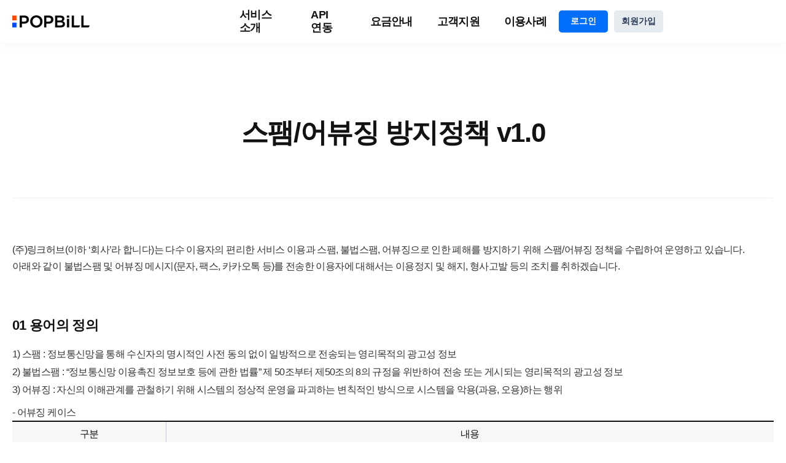

--- FILE ---
content_type: text/html;charset=utf-8
request_url: https://www.popbill.com/Policy/SpamPrivacy
body_size: 10357
content:
<!DOCTYPE html>
<html lang="ko" xmlns="http://www.w3.org/1999/xhtml">
<head>
	<!-- Google Tag Manager -->
	<!-- End Google Tag Manager -->
	<meta charset="UTF-8">
	<meta name="viewport" content="width=device-width, initial-scale=1.0">
	<meta http-equiv="X-UA-Compatible" content="ie=edge">
	<meta name="format-detection" content="telephone=no">

	<!-- 	파비콘 start -->
	<link rel="apple-touch-icon" sizes="57x57" href="/favicon/apple-icon-57x57.png">
	<link rel="apple-touch-icon" sizes="60x60" href="/favicon/apple-icon-60x60.png">
	<link rel="apple-touch-icon" sizes="72x72" href="/favicon/apple-icon-72x72.png">
	<link rel="apple-touch-icon" sizes="76x76" href="/favicon/apple-icon-76x76.png">
	<link rel="apple-touch-icon" sizes="114x114" href="/favicon/apple-icon-114x114.png">
	<link rel="apple-touch-icon" sizes="120x120" href="/favicon/apple-icon-120x120.png">
	<link rel="apple-touch-icon" sizes="144x144" href="/favicon/apple-icon-144x144.png">
	<link rel="apple-touch-icon" sizes="152x152" href="/favicon/apple-icon-152x152.png">
	<link rel="apple-touch-icon" sizes="180x180" href="/favicon/apple-icon-180x180.png">
	<link rel="icon" type="image/png" sizes="192x192"  href="/favicon/android-icon-192x192.png">
	<link rel="icon" type="image/png" sizes="32x32" href="/favicon/favicon-32x32.png">
	<link rel="icon" type="image/png" sizes="96x96" href="/favicon/favicon-96x96.png">
	<link rel="icon" type="image/png" sizes="16x16" href="/favicon/favicon-16x16.png">
	<link rel="manifest" href="/favicon/manifest.json">
	<meta name="msapplication-TileColor" content="#ffffff">
	<meta name="msapplication-TileImage" content="/favicon/ms-icon-144x144.png">
	<meta name="theme-color" content="#ffffff">
	<!-- 	파비콘 end -->

	<link rel="stylesheet" href="/css/font/font-7d14eb3391388c41d90df20458ea55cd.css">
	<link rel="stylesheet" href="/css/reset-5a6c7644026df162e60998edb40d501e.css">
	<link rel="stylesheet" href="/css/_common/alert-bac4fd149172c220a1a878ae1c19049e.css">
	<link rel="stylesheet" href="/css/_layouts/header-3f22e8d8de03be9ef48577a84e5921c8.css">
	
		
		<link rel="stylesheet" href="/css/_layouts/footer-59b6f7fcd0edecabb5ef751d34f76488.css">
	

	<script src="/js/_common/fetch-86ebcb375322e93ea3e8e12c23f7b6c7.js" defer></script>
	<script src="/js/_layouts/header-d7b421c2603d4ead3693c99dd7d6af7a.js" defer></script>
	
		
		<script src="/js/_layouts/footer-158f747a75414472519704e252495a70.js" defer></script>
	

	
	<title>스팸/어뷰징 방지정책 | 팝빌</title>
	<link rel="canonical" href="https://www.popbill.com/Policy/SpamPrivacy"/>
	
		<meta name="description" content="고객의 편리한 서비스 이용과 스팸, 불법스팸, 어뷰징으로 인한 폐해를 방지하기 위한 정책을 자세히 설명합니다."/>
		<meta property="og:title" content="스팸/어뷰징 방지정책 | 팝빌"/>
		<meta property="og:description" content="고객의 편리한 서비스 이용과 스팸, 불법스팸, 어뷰징으로 인한 폐해를 방지하기 위한 정책을 자세히 설명합니다."/>
	
	<meta property="og:url" content="https://www.popbill.com/Policy/SpamPrivacy"/>
	<meta property="og:locale" content="ko_KR"/>
	<meta property="og:type" content="website"/>
	<meta property="og:site_name" content="팝빌"/>
	<meta property="og:image" content="https://www.popbill.com/images/og_image.png"/>
	<meta property="og:image:secure_url" content="https://www.popbill.com/images/og_image.png"/>
	<meta property="og:image:type" content="image/png"/>
	<meta property="og:image:width" content="1200"/>
	<meta property="og:image:height" content="630"/>

	<!-- Google tag (gtag.js) -->
	<script async src="https://www.googletagmanager.com/gtag/js?id=G-W42E0C8Q43"></script>
	<script>
		window.dataLayer = window.dataLayer || [];
		function gtag(){dataLayer.push(arguments);}
		gtag('js', new Date());
		gtag('config', 'G-W42E0C8Q43');
	</script>
	<!-- End Google tag (gtag.js) -->
	<link rel="stylesheet" href="/css/policy-8f26da5da5e56cbe8bfe21fa2eb3d797.css">
</head>
<body>
	
		
	
	<header id="header" data-app-api-url="https://www.popbill.com/__API_V1__">
	<a href="/">
		<img src="/images/_layouts/header/logo.webp" alt="팝빌 로고" style="width: 126px; height: 20px">
	</a>

	<nav>

		<ul id="gnb">
			<li>
				<a href="/Taxinvoice" class="menu">서비스 소개</a>
				<div class="drop-down">
					<div class="drop-down-container">
						<div class="menu-list">
							<span>국세청 서비스</span>
							<div>
								<a class="taxinvoice" href="/Taxinvoice">전자세금계산서</a>
								<a class="cashreceipt" href="/CashReceipt">현금영수증</a>
								<a class="ntscrawling" href="/NTSCrawling">홈택스수집</a>
								<a class="companystatus" href="/CompanyStatus">사업자등록상태조회</a>
							</div>
						</div>
						<div class="menu-list">
							<span>부가 서비스</span>
							<div>
								<a class="accounttransaction" href="/AccountTransaction">계좌조회</a>
								<a class="accountholder" href="/AccountHolder">예금주조회</a>
								<a class="companyinfo" href="/CompanyInfo">기업정보조회</a>
								<a class="invoice" href="/Invoice">전자명세서</a>
								<a class="kakaotalk" href="/KakaoTalk">카카오톡</a>
								<a class="textmessage" href="/TextMessage">문자</a>
								<a class="fax" href="/Fax">팩스</a>
							</div>
						</div>
						<div class="side-menu">
							<span>팝빌 소개</span>

							<a href="https://blog.naver.com/popbill" target="_blank">
								<b>이용 가이드</b>
								<p>팝빌 회원가입부터 이용방법까지 쉽게 알려드립니다.</p>
							</a>
							<a href="/Pricing"><b>요금안내</b></a>
							<a href="https://cert.popbill.com" target="_blank"><b>팝빌인증센터</b></a>

						</div>
					</div>
					<div class="bar">
						<div>
							<span><a href="/Downloads">제안서 다운로드</a></span>
							<span>고객지원 1599-7709</span>
						</div>
					</div>
				</div>
			</li>
			<li>
				<a href="/Taxinvoice/API" class="menu">API 연동</a>
				<div class="drop-down">
					<div class="drop-down-container">
						<div class="menu-list">
							<span>국세청 서비스</span>
							<div>
								<a class="taxinvoice" href="/Taxinvoice/API">전자세금계산서 API</a>
								<a class="cashreceipt" href="/CashReceipt/API">현금영수증 API</a>
								<a class="ntscrawling" href="/NTSCrawling/API">홈택스수집 API</a>
								<a class="companystatus" href="/CompanyStatus/API">사업자등록상태조회 API</a>
							</div>
						</div>
						<div class="menu-list">
							<span>부가 서비스</span>
							<div>
								<a class="accounttransaction" href="/AccountTransaction/API">계좌조회 API</a>
								<a class="accountholder" href="/AccountHolder/API">예금주조회 API</a>
								<a class="companyinfo" href="/CompanyInfo/API">기업정보조회 API</a>
								<a class="invoice" href="/Invoice/API">전자명세서 API</a>
								<a class="kakaotalk" href="/KakaoTalk/API">카카오톡 API</a>
								<a class="textmessage" href="/TextMessage/API">문자 API</a>
								<a class="fax" href="/Fax/API">팩스 API</a>
							</div>
						</div>
						<div class="side-menu">
							<span class="dev">연동 소개</span>

							<a href="https://dev.popbill.com" target="_blank">
								<b>개발자센터</b>
								<p>다년간 검증된 메뉴얼, SDK, 튜토리얼을 제공합니다.</p>
							</a>
							<a href="/ContactUs"><b>연동문의</b></a>
							<a href="/PartnerRequest"><b>연동신청</b></a>
						</div>
					</div>
					<div class="bar">
						<div>
							<span><a href="/Downloads">제안서 다운로드</a></span>
							<span>연동문의 1600-8536</span>
						</div>
					</div>
				</div>
			</li>
			<li>
				<a href="/Pricing" class="menu">요금안내</a>
			</li>
			<li>
				<a href="/Notice" class="menu">고객지원</a>
				<div class="drop-down">
					<div class="drop-down-container">
						<div class="menu-list">
							<span>고객지원</span>
							<div>
								<a class="notice" href="/Notice">공지사항</a>
								<a class="inquiry" href="/Inquiry">문의하기</a>
								<a class="faq" href="/FAQ">자주하는 질문</a>
								<a class="download" href="/Downloads">제안서 다운로드</a>
								<a class="voc" href="/VoC">함께 만든 팝빌의 변화</a>
							</div>
						</div>
						<div class="side-menu">
							<span>팝빌 소개</span>

							<a href="https://blog.naver.com/popbill" target="_blank">
								<b>이용 가이드</b>
								<p>팝빌 회원가입부터 이용방법까지 쉽게 알려드립니다.</p>
							</a>
							<a href="/Pricing"><b>요금안내</b></a>
							<a href="https://cert.popbill.com" target="_blank"><b>팝빌인증센터</b></a>

						</div>
					</div>
					<div class="bar">
						<div>
							<span><a href="/Downloads">제안서 다운로드</a></span>
							<span>고객지원 1599-7709</span>
						</div>
					</div>
				</div>
			</li>
			<li>
				<a href="/Customer" class="menu">이용사례</a>
				<div class="drop-down">
					<div class="drop-down-container">
						<div class="menu-list">
							<span>이용사례</span>
							<div>
								<a class="customer" href="/Customer">주요고객사</a>
								<a class="review" href="/Review">이용후기</a>
							</div>
						</div>
						<div class="side-menu">
							<span class="dev">연동 소개</span>

							<a href="https://dev.popbill.com" target="_blank">
								<b>개발자센터</b>
								<p>다년간 검증된 메뉴얼, SDK, 튜토리얼을 제공합니다.</p>
							</a>
							<a href="/ContactUs"><b>연동문의</b></a>
							<a href="/PartnerRequest"><b>연동신청</b></a>
						</div>
					</div>
					<div class="bar">
						<div>
							<span><a href="/Downloads">제안서 다운로드</a></span>
							<span>연동문의 1600-8536</span>
						</div>
					</div>
				</div>
			</li>
		</ul>

		<ul id="sub-navi">
			<li><a href="https://blog.naver.com/popbill" target="_blank">이용가이드</a></li>
			<li><a href="/ContactUs">연동문의</a></li>
			<li><a href="https://dev.popbill.com" target="_blank">개발자센터</a></li>
			<li><a href="/PartnerRequest">연동신청</a></li>
		</ul>

		<div id="gnb-right-section">
			<a id="sign-in" href="https://www.popbill.com/App/SignIn">로그인</a>
			<a id="sign-up" href="https://www.popbill.com/App/SignUp">회원가입</a>
		</div>

		<div id="person-info">
			<div>
				<p><b id="personName"></b> 님</p>
				<a href="/App/SignOutFromContent">로그아웃</a>
			</div>
			<a href="/App">마이팝빌</a>
		</div>
	</nav>

	<button id="hamburger-btn" type="button" aria-label="메뉴 열기"></button>
</header>
	<main>
	<section>
		<div class="inner">
			<h1>스팸/어뷰징 방지정책 v1.0</h1>
		</div>
	</section>
	<section>
		<div class="inner">
			<p class="content">
				(주)링크허브(이하 ‘회사’라 합니다)는 다수 이용자의 편리한 서비스 이용과 스팸, 불법스팸, 어뷰징으로 인한 폐해를 방지하기 위해 스팸/어뷰징 정책을 수립하여 운영하고 있습니다. 아래와 같이 불법스팸 및 어뷰징 메시지(문자, 팩스, 카카오톡 등)를 전송한 이용자에 대해서는 이용정지 및 해지, 형사고발 등의 조치를 취하겠습니다.
			</p>
		</div>
	</section>
	<section>
		<div class="inner">
			<h2>01 용어의 정의</h2>
			<ol class="content">
				<li>1) 스팸 : 정보통신망을 통해 수신자의 명시적인 사전 동의 없이 일방적으로 전송되는 영리목적의 광고성 정보</li>
				<li>2) 불법스팸 : “정보통신망 이용촉진 정보보호 등에 관한 법률” 제 50조부터 제50조의 8의 규정을 위반하여 전송 또는 게시되는 영리목적의 광고성 정보</li>
				<li>
					3) 어뷰징 : 자신의 이해관계를 관철하기 위해 시스템의 정상적 운영을 파괴하는 변칙적인 방식으로 시스템을 악용(과용, 오용)하는 행위
					<p class="content">- 어뷰징 케이스</p>
					<div class="table-wrapper">
						<table>
							<thead>
							<tr>
								<th>구분</th>
								<th>내용</th>
							</tr>
							</thead>
							<tbody>
							<tr>
								<td>템플릿 어뷰징</td>
								<td style="text-align: left">템플릿 발송 목적에서 벗어난 어뷰징 케이스(사용자 액션과 무관한 대량발송 케이스)</td>
							</tr>
							<tr>
								<td>변수영역 어뷰징</td>
								<td style="text-align: left">변수영역에 스팸/광고성 메시지를 넣어 발송하는 케이스</td>
							</tr>
							<tr>
								<td>고객DB활용 어뷰징</td>
								<td style="text-align: left">알림톡 발송 대상이 아닌 고객에게 마케팅성으로 발송되는 케이스</td>
							</tr>
							<tr>
								<td>프로필 정보 어뷰징</td>
								<td style="text-align: left">프로필에 등록된 정보와 실제 발송되는 메시지의 연관성이 없는 경우 (프로필 허위 등록)</td>
							</tr>
							</tbody>
						</table>
					</div>
				</li>
			</ol>
		</div>
	</section>
	<section>
		<div class="inner">
			<h2>02 전송 시 유의사항</h2>
			<p class="content">"정보통신망이용촉진및정보보호등에관한법률(이하 "정보통신망법")" 제 50조에 의한 메시지(문자, 팩스, 카카오톡 등) 전송 시 유의사항에 대해 안내 드립니다.</p>
			<ul class="content wrap">
				<li>- 영리 목적의 광고성 메시지(문자, 팩스, 카카오톡 등) 전송 시 반드시 수신자의 사전 동의를 얻어야 합니다.(수신자로부터 직접 연락처를 수집한 경우 제외)</li>
				<li>- 수신자의 사전 동의를 얻었다 하더라도 문자, 팩스, 음성, 메일 내용에 수신거부조치 및 방법에 관한 사항을 표시하여야 합니다.</li>
				<li>- 수신자의 수신 거부 시 기술적으로 수신거부를 회피ㆍ방해해서는 안됩니다.</li>
				<li>- 수신자의 사전 동의를 얻었다 하더라도 오후 9시 부터 다음날 오전 8시 사이에 광고성 문자를 보낼 경우 별도로 사전 동의를 얻어야 합니다.</li>
			</ul>
		</div>
	</section>
	<section>
		<div class="inner">
			<h2>03 스팸/어뷰징 방지 관련 약관 공지</h2>
			<p class="content">가입하신 이용자는 모두 아래 약관에 동의한 것입니다.</p>
			<dl class="content wrap">
				<dt>제 17 조 회원의 의무</dt>
				<dd>
					<p>6) 회원은 서비스 이용과 관련하여 다음 각 호의 행위를 할 수 없습니다. </p>
					<ul>
						<li>- 다른 회원의 아이디(ID)를 부정 사용하는 행위.</li>
						<li>- 범죄행위를 목적으로 이용하거나 기타 범죄행위와 관련된 행위.</li>
						<li>- 선량한 풍속/기타 사회질서에 반하는 행위.</li>
						<li>- 타인의 명예를 훼손하거나 모욕하는 행위.</li>
						<li>- 타인의 지적재산권 등의 권리를 침해하는 행위.</li>
						<li>- 해킹 또는 컴퓨터바이러스를 유포하는 행위.</li>
						<li>- 수신자의 동의 없이 광고 또는 광고성 정보를 전송, 기타 영업을 위한 행위.</li>
						<li>- 스팸(SPAM) 문자나 팩스 전송 등 전기통신망법 및 정보통신망법을 위반한 행위.</li>
						<li>- 서비스의 안정적인 운영에 지장을 주거나 줄 우려가 있는 일체의 행위.</li>
						<li>- 기타 관계법령에 위배되는 행위.</li>
						<li>- 회원중 회사관리자의 자격을 부여받은 회원은 인증키 등의 보안, 유출방지의무가 있으며 이를 통한 본 홈페이지를 이용하는 회사내 소속 회원에 대한 관리 책임을 부담하며 이에 따른 그 어떠한 문제에 대해서도 회사는 책임을 지지 않습니다.</li>
					</ul>
				</dd>
				<dt>제18 조 서비스 이용의 제한</dt>
				<dd>
					<p>1) 회사는 회원이 이 약관 위반 및 다음 각 호에 해당하는 경우 회사가 정한 소정의 기간 내에 이를 해소하지 않으면 서비스 이용계약을 사전 통지나 동의 없이 이용 제한 할 수 있습니다.
					<ul>
						<li>- 회원이 타인명의를 도용하여 신청 또는 신청서를 허위로 기재하는 등 부정한 방법으로 이용 신청한 사실이 발견된 경우</li>
						<li>- 타인의 ID 또는 비밀번호를 부정하게 사용하는 경우</li>
						<li>- 서비스를 이용하여 얻은 정보를 회사의 사전 승낙 없이 복제 또는 유통시키거나 상업적으로 이용하는 경우</li>
						<li>- 고의적으로 거짓의 발신번호를 이용하거나, 발신번호를 변작하여 이용하는 경우</li>
						<li>- 회사에서 규정한 스팸정책 위반 또는 회원이 전송한 광고의 수신자가 스팸메시지로 신고한 경우</li>
						<li>- 사회통념상의 풍속, 사회질서를 해하는 행위 또는 타인의 명예를 손상시키거나 불이익을 주는 행위를 한 경우</li>
						<li>- 회원의 서비스 이용을 제한하거나 정지시킨 후 동일한 행위가 2회 이상 반복되는 경우</li>
						<li>- 기타 이 약관이나 관계법령에서 정한 사항 위반 등 회원 자격을 그대로 유지시키기 어려운 상당한 이유가 있는 경우</li>
					</ul>
				</dd>
			</dl>
			<ol class="content">
				<li>1) 정보통신망법에서 금지하는 대량의 불법스팸 및 어뷰징 전송을 방지하기 위해 회사는 회원의 메시지(문자, 팩스, 카카오톡 등) 일일 전송량을 제한할 수 있습니다. 단, 회원이 제출한 증빙서류 등을 통해 회사가 불법스팸 및 어뷰징 전송이 아님을 확인할 수 있는 경우 초과 전송이 가능하도록 예외를 인정할 수 있습니다.</li>
				<li>2) 회원이 제출한 증빙서류 등을 통해 불법스팸 및 어뷰징 전송이 아님을 확인하였더라도 회원의 메시지 전송량이 과다할 경우 회사는 전송을 제한할 수 있습니다.</li>
			</ol>
		</div>
	</section>
	<section>
		<div class="inner">
			<h2>04 사전 수신동의</h2>
			<dl class="content wrap">
				<dt>제 50조 (영리목적의 광고성 정보전송의 제한)</dt>
				<dd>
					<ol>
						<li>1. 누구든지 전자우편 그 밖에 대통령이 정하는 매체를 이용하여 수신자의 명시적인 수신거부의사에 반하는 영리목적의 광고성 정보를 전송하여서는 아니 된다.</li>
						<li>
							2. 수신자의 전화ㆍ모사전송기기에 영리목적의 광고성 정보를 전송하고자 하는 자는 당해 수신자의 사전 동의를 받아야 한다. 다만, 다음 각 호의 어느 하나에 해당하는 경우에는 사전 동의를 받지 아니한다.
							<ul>
								<li>- 재화등의 거래관계를 통하여 수신자로부터 직접 연락처를 수집한 자가 그가 취급하는 재화등에 대한 영리목적의 광고성 정보를 전송하려는 경우</li>
								<li>- 「전자상거래 등에서의 소비자보호에 관한 법률」제 13조 제 1항에 따른 광고 및「방문판매 등에 관한 법률」제 6조 제 3항에 따른 전화권유의 경우</li>
							</ul>
						</li>
					</ol>
				</dd>
			</dl>
			<ol class="content">
				<li>1) 광고 전송자는 광고 전송 이전에 유선 및 이동통신 이용자에게 향후 전송될 광고의 내용 및 전송매체(방법)에 대해 정확히 고지하고 이에 대한 수신자의 동의를 받아야 한다.</li>
				<li>2) 하나의 사업자가 여러 종류의 서비스를 제공할 경우, 해당 사업자가 전송하는 모든 광고수신에 대해 포괄적으로 동의 받는 것은 안되며, 유형별 서비스를 모두 고지하고 개별적 동의를 받아야 한다.</li>
			</ol>
		</div>
	</section>
	<section>
		<div class="inner">
			<h2>05 기존거래관계</h2>
			<ol class="content">
				<li>1) 기존 거래관계가 있었거나 현재 거래관계가 지속중인 이용자에게는 그 거래관계에서 취급했던 재화 및 서비스에 대한 광고에 한해 별도의 동의절차 없이 보낼 수 있다.</li>
				<li>2) 거래관계라 함은, 재화(財貨) 또는 용역(service)을 대상으로 하여 이루어지는 매매행위를 의미하는 것으로, 거래행위가 없는 단순한 무료 서비스ㆍ회원가입 등은 거래의 성립으로 볼 수 없으므로 거래관계가 존재한다고 볼 수 없다.</li>
				<li>3) 예를 들어, 대리운전 업체가 고객으로부터 대리운전비를 지급받고 자신의 소속 대리 운전사로 하여금 대리운전서비스를 제공하도록 하는 것은 서비스를 대상으로 하여 이루어지는 매매행위에 해당된다. 따라서 대리운전 업체와 고객 사이에는 거래관계가 존재한다고 볼 수 있다.</li>
				<li>4) 그러므로 대리운전을 1회 이용한 고객이라 할지라도 대리운전업체가 위와 같은 거래관계를 통해 고객으로부터 직접 제공받은 정보(전화번호)를 이용하여 광고성 정보를 전송하는 것은 고객의 사전 동의를 필요로 하지 않는 경우에 해당된다.</li>
				<li>5) 다만, 이러한 예외는 어디까지나 거래관계를 기초로 하는 것이므로 고객이 대리운전업체의 서비스를 이용한 경우에만 적용 가능할 뿐이다. 즉, 고객이 업체에 단지 대리운전서비스 관련 사항을 문의한 경우는 해당하지 않으므로 만약 그 과정에서 수집한 고객의 정보를 기초로 업체가 광고성 정보를 전송하고자 한다면 반드시 고객의 사전 동의를 받아야 할 것이다.</li>
				<li>6) 또한, 이용자는 자신이 직접 이용한 번호로 해당 대리운전업체를 인지하기 때문에, 대리운전 업체가 여러 번호를 운영하는 경우 업체가 같더라도 기존 거래관계가 인정되지 않는다. 즉, 번호별로 개별 동의를 획득하여야 한다.</li>
				<li>7) 이 원칙은 060 등 번호중심으로 영업을 하는 다른 업종에도 동일하게 적용된다.</li>
				<li>8) 기존 거래관계나 사전 동의를 얻은 업체가 동일업체 명으로 재화나 서비스 제공형태(콘텐츠는 동종)를 변경하였더라도 이전에 획득한 이용자 정보로 새로운 재화나 서비스를 광고할 수 없다.</li>
				<li>9) 단, 정보통신망법 상의 "정보통신서비스제공자"는 스팸규정 외에 개인정보보호 규정을 준수하여야할 의무를 동시에 지고 있기 때문에 기존거래관계에 의한 사전동의 획득 의무가 면제되지 않을 수 있으니 유의해야 한다.</li>
			</ol>
		</div>
	</section>
	<section>
		<div class="inner">
			<h2>06 수신동의 철회</h2>
			<dl class="content wrap">
				<dt>제 50조 (영리목적의 광고성 정보전송의 제한)</dt>
				<dd>
					<ol>
						<li>
							7. 영리목적으로 광고성 정보를 전송하는 자는 수신자가 수신거부나 수신동의의 철회를 할 때 발생하는 전화요금 등 금전적 비용을 수신자가 부담하지 아니하도록 대통령령으로 정하는 바에 따라 필요한 조치를 하여야 한다.
							<ul>
								<li>- 광고전송자는 매회 광고전송시 수신자가 언제든지 손쉽게 무료로 수신동의철회 또는 수신거부를 할 수 있도록 방법을 제시하여야 한다.</li>
								<li>- 수신자가 전달하는 수신동의철회 또는 수신거부의사는 해당 광고에만 적용되는 것이 아니라 그 전송자가 보내는 모든 광고에 다 적용되어야 한다.</li>
							</ul>
						</li>
					</ol>
				</dd>
			</dl>
		</div>
	</section>
	<section>
		<div class="inner">
			<h2>07 광고전송 허용시간</h2>
			<dl class="content wrap">
				<dt>제 50조 (영리목적의 광고성 정보전송의 제한)</dt>
				<dd>
					<ol>
						<li>
							3. 오후 9시부터 그 다음날 오전 8시까지의 시간에 수신자의 전화ㆍ모사전송기기에 영리목적의 광고성 정보를 전송하려는 자는 제2항에도 불구하고 그 수신자로부터 별도의 사전 동의를 받아야 한다.
							<ul>
								<li>- 일반적인 광고전송에 대한 동의를 받았을 경우 광고전송이 허용되는 시간은 오전 8시 이후 ~ 오후 9시 이전이다.</li>
								<li>- 이 시간 이후의 야간시간대(오후 9시 ~ 다음날 오전 8시)에 광고를 전송하고자 하는 자는 수신자로부터 별도의 사전 동의를 받아야 한다.</li>
								<li>- 전화 광고의 야간시간대 전송금지 기준은 수신자에게 도달하는 시간을 기준으로 하기 때문에 광고전송자는 전송시간을 추정하여 오후 9시부터 다음날 오전 8시까지 수신자의 이동전화나 유선전화로 광고가 전송되지 않도록 발신시간을 조정하여야 한다.</li>
							</ul>
						</li>
					</ol>
				</dd>
			</dl>
		</div>
	</section>
	<section>
		<div class="inner">
			<h2>08 전화광고 전송 시 표시사항</h2>
			<dl class="content wrap">
				<dt>제 50조 (영리목적의 광고성 정보전송의 제한)</dt>
				<dd>
					<ol>
						<li>
							4. 영리목적의 광고성 정보를 수신자의 전화ㆍ모사전송기기에 전송하는 자는 대통령령이 정하는 바에 따라 다음 각 호의 사항을 광고성 정보에 구체적으로 밝혀야 한다.
							<ul>
								<li>- 전송자의 명칭 및 연락처</li>
								<li>- 수신동의의 철회 의사표시를 쉽게 할 수 있는 조치 및 방법에 관한 사항</li>
							</ul>
						</li>
					</ol>
				</dd>
				<dt>정보통신망법 시행령 [별표6] <span style="font-weight: 400;">영리목적의 광고성 정보의 명시사항 및 명시방법(제61조제2항 관련)</span></dt>
				<dd>
					<ol>
						<li>
							1. 전송매체별 명시사항 및 명시방법
							<ul>
								<li>- 전송자의 명칭과 전화번호 또는 주소</li>
								<li>- 수신의 거부 또는 수신동의의 철회용 자동응답전화번호 등의 전화번호 또는 전화에 갈음하여 쉽게 수신의 거부 또는 수신동의의 철회를 할 수 있는 방식을 정보가 끝나는 부분에 명시하고, 그 전화번호나 방식을 이용하여 수신의 거부 또는 수신동의의 철회를 하는 때에 수신자가 비용을 부담하지 아니함을 함께 명시하여야 한다.</li>
								<li>- 수신자가 수신의 거부 또는 수신동의의 철회를 하는 때에 전송에 이용된 수신자의 연락처 외의 개인정보를 전송자에게 제공하도록 요구하는 내용을 명시하여 수신의 거부 또는 수신동의의 철회를 어렵게 하여서는 아니 된다.</li>
							</ul>
						</li>
					</ol>
				</dd>
			</dl>
			<ol class="content">
				<li>
					1) (전송자 명칭) 수신자가 재화 및 서비스를 이용했거나 사전 동의를 했다고 식별할 수 있는 정도의 표현을 사용하여야 한다.
					<ul>
						<li>- 수신자 식별이 용이한 명칭으로서는 업체명, 서비스명 등이 대표적이다.</li>
						<li>- 전송자 명칭을 "[만남], [포토]. [로또]"등으로 사용하여 전송자를 식별하기 어렵게 한 경우 허위표기로 간주한다.</li>
						<li>- 수신자가 업체명 만으로 식별할 수 없는 CP의 경우(이벤트 등에 의한 가입 등) 그에 대해 법적 또는 계약상 관리 책임을 지고 있는 이통사ㆍ통신과금서비스제공 사업자(PG사) 등을 병행하여 표기한다.(※ 전송 업체명과 관리 업체명을 구분할 수 있도록 '/'등 구분기호 사용)</li>
						<li>- 표기위치는 문자광고 본문 시작 부분이며 본문과 구별할 수 있도록 대괄호([ ]) 안에 표기한다.</li>
					</ul>
				</li>
				<li>
					2) (수신동의철회 방법) 수신동의철회 번호(080 등)는 광고본문 하단 또는 회신번호에 기재할 수 있으나 동 번호로 수신동의철회를 할 수 없을 경우, 수신동의철회 방법을 표기하지 않은 것으로 간주한다.
					<ul>
						<li>- 수신동의철회 전화번호는 수신자 부담 전화번호이어야 한다.</li>
						<li>- 수신동의철회 번호로 연락한 경우 즉시 수신거부 조치하거나 단말기의 특정 번호를 선택하는 것만으로 수신동의철회를 가능하게 하는 등 매우 간편한 수신동의 철회방법을 제공해야 한다.</li>
					</ul>
				</li>
				<li>
					3) (전송자 연락처) 연락처는 광고본문 또는 회신번호에 기재할 수 있으나, 연락이 되지 않거나 허위 연락처인 경우 표기하지 않은 것으로 간주한다.
					<ul>
						<li>- 다만, 전송자 연락처 및 무료 수신동의철회 방법을 하나의 전화번호 등으로 통일하여도 제 기능을 수행할 수 있다면 단일한 전화번호 하나만을 본문 끝부분에 표시할 수 있다.</li>
						<li>
							- 이렇게 하나의 전화번호만 표기하려면 다음의 사항을 충족하여야 한다.
							<ul>
								<li>1. 해당 번호가 수신자 부담 전화번호이어야 한다.</li>
								<li>2. 단말기의 특정 번호를 선택하는 것만으로 수신동의철회를 가능하게 하는 등 매우 간편한 수신동의 철회방법이 제공되어야 한다.</li>
								<li>3. 오전 8시 ~ 오후 9시 사이에 언제나 전송자(담당 직원)와 연결되어 문의사항에 대한 응답이 가능하여야 한다.</li>
							</ul>
						</li>
						<li>- (변칙표기) 전송자가 KISAㆍ이통사ㆍ수신자 등의 필터링을 방해하거나 회피할 목적으로 특수문자를 사용하여서는 안된다.※ 특수문자를 삽입하거나, 연락처ㆍ회신번호의 숫자 "0"을 영문 "O"로, 숫자 "6"을 영문 "b"로 표기하는 등은 변칙 표기 사례임</li>
					</ul>
				</li>
			</ol>
		</div>
	</section>
	<section>
		<div class="inner">
			<h2>09 발신번호 등록. 관리의 조치</h2>
			<dl class="content wrap">
				<dt>전기통신망법 제84조의2(전화번호의 거짓표시 금지 및 이용자 보호) </dt>
				<dd>
					<ol>
						<li>① 누구든지 다른 사람을 속여 재산상 이익을 취하거나 폭언ㆍ협박ㆍ희롱 등의 위해를 입힐 목적으로 전화(문자메시지를 포함한다. 이하 이 조에서 같다)를 하면서 송신인의 전화번호를 변작하는 등 거짓으로 표시하여서는 아니 된다.</li>
						<li>② 누구든지 영리를 목적으로 송신인의 전화번호를 변작하는 등 거짓으로 표시할 수 있는 서비스를 제공하여서는 아니 된다. 다만, 공익을 목적으로 하거나 수신인에게 편의를 제공하는 등 정당한 사유가 있는 경우에는 그러하지 아니하다.</li>
						<li>
							③ 전기통신사업자는 거짓으로 표시된 전화번호로 인한 이용자의 피해를 예방하기 위하여 다음 각 호의 조치를 하여야 한다. 다만, 제2항 단서에 따른 정당한 사유가 있는 경우는 제외한다.  &lt;개정 2017. 7. 26.&gt;
							<ol>
								<li>1. 변작 등 거짓으로 표시된 전화번호의 전화 발신을 차단하거나 송신인의 정상적인 전화번호로 정정하여 수신인에게 송출하기 위한 조치</li>
								<li>2. 국외에서 국내로 발신된 전화에 대한 국외발신 안내를 위한 조치</li>
								<li>3. 변작 등 거짓으로 표시한 전화번호를 송신한 자의 해당 회선에 대한 전기통신역무 제공의 중지를 위한 조치</li>
							</ol>
						</li>
					</ol>
				</dd>
			</dl>
			<ol class="content">
				<li>1) 회사는 발신번호의 변작 이용을 막기 위한 시스템 등의 조치를 취하고 있으며, 회원은 메시징 서비스를 이용하려는 경우 인증된 발신번호가 없으면 전송이 불가합니다.</li>
				<li>2) 사전 등록한 발신번호가 기본 등록 개수를 초과할 경우 고객센터로 요청하여 사유서 작성 후 허용된 후에만 추가 인증 등록이 가능합니다.</li>
				<li>3) 회사는 회원의 개인정보보호 및 원활한 서비스 이용을 위하여 등록된 발신번호가 12개월 이상 전송 내역이 존재하지 않는 경우 삭제 조치할 수 있습니다. 삭제된 발신번호에 대해서는 절차에 따라 회원이 증빙서류를 제출하고 회사에서 검증한 뒤 이용이 가능합니다.</li>
			</ol>
		</div>
	</section>
	<section>
		<div class="inner">
			<h2>10 스팸을 위한 기술적 조치 금지</h2>
			<dl class="content wrap">
				<dt>제 50조 (영리목적의 광고성 정보전송의 제한)</dt>
				<dd>
					<ol>
						<li>
							6. 영리를 목적으로 광고를 전송하는 자는 다음 각 호의 하나에 해당하는 기술적 조치를 하여서는 아니 된다.
							<ul>
								<li>- 광고성 정보 수신자의 수신거부 또는 수신동의의 철회를 회피ㆍ방해하는 조치</li>
								<li>- 숫자ㆍ부호 또는 문자를 조합하여 전화번호ㆍ전자우편주소 등 수신자의 연락처를 자동으로 만들어 내는 조치</li>
								<li>- 영리목적의 광고성 정보를 전송할 목적으로 전자우편주소를 자동으로 등록하는 조치</li>
								<li>- 관고성 정보 전송자의 신원이나 광고 전송 출처를 감추기 위한 각종 조치</li>
							</ul>
						</li>
					</ol>
				</dd>
			</dl>
			<ol class="content">
				<li>1) 광고 수신자의 연락처를 확보하기 위하여 프로그램을 이용, 전화번호를 자동생성ㆍ수집하는 것은 금지한다. 이는 엑셀의 “드래그(drag)”기능을 이용하는 것도 포함한다.</li>
				<li>2) 음성광고의 경우 원칙적으로 발신번호 표시란에 실제 광고 발신에 사용된 전화번호 외의 다른 번호를 입력하는 등 CID(발신자 식별정보 : Caller Identification)를 조작하여서는 안된다.</li>
			</ol>
		</div>
	</section>
	<section>
		<div class="inner">
			<h2>11 수신자에게 수신거부비용 부담 금지</h2>
			<dl class="content wrap">
				<dt>제 50조 (영리목적의 광고성 정보전송의 제한)</dt>
				<dd>
					<ol>
						<li>7. 영리목적으로 광고성 정보를 전송하는 자는 수신자가 수신거부나 수신동의의 철회를 할 때 발생하는 전화요금 등의 금전적 비용을 수신자가 부담하지 아니하도록 대통령령으로 정하는 바에 따라 필요한 조치를 하여야 한다.</li>
					</ol>
				</dd>
			</dl>
			<ol class="content">
				<li>1) 광고내용 안에 고지된 080 등 수신동의철회 전화번호가 항상 통화중이거나 신호만 울리고 받지 않는 등 제대로 작동하지 않게 조치하여서는 안되며, 해당 전화번호로 전화연결 시 요금이 부과되도록 하여서도 안된다.</li>
			</ol>
		</div>
	</section>
</main>
	
		<footer id="footer">
	<div class="inner">
		<div>
			<div class="wrapper">
				<em>CUSTOMER CENTER</em>
				<strong>1599-7709</strong>
				<p>
					평일 AM 9:00 ~ PM 6:00 <br class="desktop-br">
					(토, 일, 공휴일 휴무)
				</p>
			</div>
			<div class="wrapper">
				<em>CONTACT</em>
				<dl>
					<dt><a target="_blank" href="/ContactUs">사업문의</a></dt>
					<dd>API 상품 영업 및 견적 문의ㆍ사업제휴</dd>

					<dt><a target="_blank" href="https://developers.popbill.com/customer-center/techinquiry">기술문의</a></dt>
					<dd>API 연동 및 개발문의ㆍ기술지원</dd>
				</dl>
			</div>
			<div class="wrapper">
				<em>Etc.</em>
				<a target="_blank" href="https://www.linkhubcorp.com">회사소개</a>
				<a target="_blank" href="/Policy/Agreement">이용약관</a>
				<a target="_blank" href="/Policy/Privacy"><b>개인정보처리방침</b></a>
				<a target="_blank" href="/Policy/SpamPrivacy">스팸/어뷰징 방지정책</a>
			</div>
		</div>
		<div>
			<div id="corp">
				<div>
					<b>(주)링크허브</b>
					<dl>
						<div class="nowrap"><dt>대표자</dt><dd>이형국</dd></div>
						<div class="nowrap"><br class="mobile-br"><dt>사업자등록번호</dt><dd>679-87-00433</dd></div>
						<div class="nowrap"><dt>통신판매번호</dt><dd>북구-0799</dd></div>
						<div class="nowrap address">
							<br>
							<dd>(61273)광주 북구 하남대로 705, LS빌딩 4층</dd>
							<br class="mobile-br">
							<dd>(08594)서울 금천구 가산디지털1로 5, 1414호</dd>
						</div>
					</dl>
				</div>

			</div>
			<div id="copyright">ⓒ LinkHub Corp. All rights reserved.</div>
			<div id="mark">
				<img src="/images/_layouts/footer/mark1.webp" alt="ISO 27001 인증 마크" style="width: 61px; height: 61px;">
				<img src="/images/_layouts/footer/mark2.webp" alt="AWS 로고" style="width: 61px; height: 61px;">
				<img src="/images/_layouts/footer/mark3.webp" alt="대량문자 전송자격인증 마크" style="width: 61px; height: 61px;">
			</div>
		</div>
		<div class="buttons"   >
			<a class="remote" href="https://988.co.kr" target="_blank">원격지원</a>
			<a class="blog" href="https://blog.naver.com/popbill" target="_blank"></a>
			<div id="family-site">
				<span>Family site</span>
				<div class="link-wrap">
					<ul>
						<li><a href="https://dev.popbill.com" target="_blank">팝빌 개발자센터</a></li>
						<li><a href="https://test.popbill.com" target="_blank">팝빌 테스트</a></li>
						<li><a href="https://cert.popbill.com" target="_blank">팝빌인증센터</a></li>
						<li><a href="https://www.linkhubcorp.com" target="_blank">LinkHub Corp</a></li>
					</ul>
				</div>
			</div>
		</div>
	</div>
</footer>
	
</body>
</html>

--- FILE ---
content_type: text/css
request_url: https://www.popbill.com/css/font/font-7d14eb3391388c41d90df20458ea55cd.css
body_size: 374
content:
@font-face {
	font-family: 'NotoSansKR';
	font-weight: 900;
	font-display: block;
	src: url('https://cdn.popbill.com/popbill/fonts/NotoSansKR-Black.subset.woff2') format('woff2');
}
@font-face {
	font-family: 'NotoSansKR';
	font-weight: 800;
	font-display: block;
	src: url('https://cdn.popbill.com/popbill/fonts/NotoSansKR-ExtraBold.subset.woff2') format('woff2');
}
@font-face {
	font-family: 'NotoSansKR';
	font-weight: 700;
	font-display: block;
	src: url('https://cdn.popbill.com/popbill/fonts/NotoSansKR-Bold.subset.woff2') format('woff2');
}
@font-face {
	font-family: 'NotoSansKR';
	font-weight: 600;
	font-display: block;
	src: url('https://cdn.popbill.com/popbill/fonts/NotoSansKR-SemiBold.subset.woff2') format('woff2');
}
@font-face {
	font-family: 'NotoSansKR';
	font-weight: 500;
	font-display: block;
	src: url('https://cdn.popbill.com/popbill/fonts/NotoSansKR-Medium.subset.woff2') format('woff2');
}
@font-face {
	font-family: 'NotoSansKR';
	font-weight: 400;
	font-display: block;
	src: url('https://cdn.popbill.com/popbill/fonts/NotoSansKR-Regular.subset.woff2') format('woff2');
}


@font-face {
	font-family: 'GmarketSans';
	font-weight: 700;
	font-display: block;
	src: url('/css/font/GmarketSansBold-db8ef4bced17c6a048e5dde8e1298f7c.woff2') format('woff2');
}
@font-face {
	font-family: 'GmarketSans';
	font-weight: 500;
	font-display: block;
	src: url('/css/font/GmarketSansMedium-6e6372bcfb5ab1fd29eb7944021f5229.woff2') format('woff2');
}
@font-face {
	font-family: 'Poppins';
	font-weight: 700;
	font-display: block;
	src: url('/css/font/Poppins-Bold.subset-6bb832883b7a07b68f23cb8a9a6bae9a.woff2') format('woff2')
}
@font-face {
	font-family: 'Poppins';
	font-weight: 600;
	font-display: block;
	src: url('/css/font/Poppins-SemiBold.subset-01adef8c44572b998fb8f9a114b966bd.woff2') format('woff2')
}
@font-face {
	font-family: 'Poppins';
	font-weight: 500;
	font-display: block;
	src: url('/css/font/Poppins-Medium.subset-a5f8d3e18f936dd220f286952ccf6ce2.woff2') format('woff2')
}
@font-face {
	font-family: 'Raleway';
	font-weight: 700;
	font-display: block;
	src: url('/css/font/Raleway-Bold.subset-30f5db4da759abe1d118e514aeeca524.woff2') format('woff2')
}
@font-face {
	font-family: 'Paperlogy';
	font-weight: 400;
	font-display: block;
	src: url('/css/font/Paperlogy-Regular.subset-5fe04aaa8ae9561ec012d8ea37060747.woff2') format('woff2')
}

--- FILE ---
content_type: text/css
request_url: https://www.popbill.com/css/reset-5a6c7644026df162e60998edb40d501e.css
body_size: 900
content:
* {
    margin: 0;
    padding: 0;
    box-sizing: border-box;
}

html {
    overflow-anchor: none;
    font-size: 62.5%;
    scrollbar-gutter: stable;
}

body {
    color: inherit;
    word-break: keep-all;
    overflow-x: hidden;
}

body, h1, h2, h3, h4, h5, h6, input, textarea, button, select, option {
    font-family: "NotoSansKR", sans-serif;
    font-size: 1.6rem;
    font-weight: 400;
    line-height: 1.2;
}

ul, li, dl, dd, dt, ol {
    list-style: none;
}

a {
    color: inherit;
    text-decoration: none;
}

a, button {
    cursor: pointer;
}

em, i {
    font-style: normal;
}

table {
    border-collapse: collapse;
}

button, input, textarea {
    -moz-appearance: none;
    appearance: none;
    -webkit-appearance: none;
}

textarea {
    resize: none;
}

button {
    border: none;
    display: inline-block;
    background-color: transparent;
}

select {
    appearance: none;
    -moz-appearance: none;
    -webkit-appearance: none;
    background: url("/images/common/form/ic_down-arrow.svg") 95% center no-repeat;
}

select:disabled {
    background-image: url("/images/common/form/ic_down-arrow-disable.svg");
}

input:focus, textarea:focus {
    outline: none;
}

input[type=text], input[type=password] {
    border: solid 1px #999;
}

input:-webkit-autofill,
input:-webkit-autofill:hover,
input:-webkit-autofill:focus,
input:-webkit-autofill:active {
    -webkit-transition: background-color 50000s 0s;
    transition: background-color 50000s 0s;
}

body {
    -webkit-text-size-adjust: none;
}

main {
    padding: calc(var(--bannerHeight, 0px) + var(--headerHeight)) 0 0 0;
    position: relative;
    z-index: 1;
    transition: 0.2s ease-in-out;
}

.inner {
    width: 120rem;
    margin: 0 auto;
    padding: 12rem 0;
}
.inner.narrow {
    width: 99.6rem;
}

::-webkit-scrollbar {
    width: 8px;
    height: 8px;
}

::-webkit-scrollbar-thumb {
    background-color: #999;
    border-radius: 4px;
}

::-webkit-scrollbar-track {
    background-color: #eee;
}

summary {
    list-style: none;
    cursor: pointer;
}

summary::-webkit-details-marker {
    display: none;
}

input[type=checkbox],
input[type=radio],
input[type=checkbox] ~ label,
input[type=radio] ~ label {
    cursor: pointer;
}

input[type=text] ~ label,
input[type=email] ~ label,
input[type=tel] ~ label,
textarea ~ label {
    cursor: text;
}

body.header-opened {
    overflow: hidden;
}

.laptop-br {
    display: none;
}

.mobile-br {
    display: none;
}

@media (max-width: 1350px) {
    .inner,
    .inner.narrow {
        width: calc(100% - 40px);
        margin: 0 20px;
    }
}
@media (max-width: 1024px) {
    .desktop-br {
        display: none;
    }
    .laptop-br {
        display: inline;
    }
    .inner,
    .inner.narrow  {
        padding: 6rem 0;
    }
}
@media (max-width: 480px) {
    .inner,
    .inner.narrow  {
        width: calc(100% - 32px);
        margin: 0 16px;
    }
}

--- FILE ---
content_type: text/css
request_url: https://www.popbill.com/css/_common/alert-bac4fd149172c220a1a878ae1c19049e.css
body_size: 444
content:
#alert_bg {
    position: fixed;
    width: 100dvw;
    height: 100dvh;
    left: 0;
    top: 0;
    background-color: rgba(0, 0, 0, 0.5);
    -webkit-backdrop-filter: blur(1px);
    backdrop-filter: blur(1px);
    z-index: 999;
}

#alert_container {
    border-radius: 5px;
    position: fixed;
    top: 50%;
    left: 50%;
    transform: translate(-50%, -50%);
    border: 0;
    padding: 3rem;
    display: flex;
    flex-direction: column;
    width: 90%;
    max-width: 46.5rem;
    z-index: 1000;
    background-color: #fff;
}
#alert_container #alert_title {
    font-weight: 700;
    font-size: 2.4rem;
    letter-spacing: -0.05em;
}
#alert_container #alert_title.icon {
    align-self: center;
    width: 3.6rem;
    height: 3.6rem;
    background: url("/images/_common/dialog/alert_mark.svg") center/contain no-repeat;
}
#alert_container #alert_desc {
    margin-top: 2rem;
    font-size: 1.8rem;
    letter-spacing: -0.05em;
}
#alert_container #alert_desc.icon {
    text-align: center;
    font-weight: 600;
    line-height: 1.45;
}
#alert_container #alert_confirm {
    margin-top: 3rem;
    align-self: center;
    border-radius: 5px;
    background-color: #0076ff;
    font-weight: 600;
    font-size: 1.5rem;
    letter-spacing: -0.04em;
    width: 10rem;
    height: 4rem;
    display: grid;
    place-items: center;
    color: #fff;
}
#alert_container #alert_close {
    position: absolute;
    top: 3rem;
    right: 3rem;
    width: 16px;
    height: 16px;
    background: url("/images/_common/dialog/ic_close.svg") no-repeat;
}

--- FILE ---
content_type: text/css
request_url: https://www.popbill.com/css/_layouts/header-3f22e8d8de03be9ef48577a84e5921c8.css
body_size: 3230
content:
:root {
    --headerHeight: 7rem;
}

#header {
    --GNBmarginX: 37.5rem;
    width: 100%;
    height: var(--headerHeight);
    background-color: #fff;
    display: flex;
    align-items: center;
    box-shadow: 0 3px 16px 0 rgba(0, 0, 0, 0.04);
    padding: 0 5rem;
    position: fixed;
    top: var(--bannerHeight, 0px);
    transition: 0.2s ease-in-out;
    z-index: 999;
}
#header a {
    z-index: 2;
    position: relative;
    display: flex;

    &[data-env]::after {
        content: attr(data-env);
        position: absolute;
        bottom: 0;
        right: 0;
        display: block;
        width: 36px;
        line-height: 18px;
        transform: translateX(calc(100% + 5px));
        font-weight: 700;
        font-size: 10px;
        text-align: center;
        color: #fff;
        border-radius: 9px 9px 9px 0;
    }

    &[data-env='DEV']::after {background-color: #22b57d;}
}
#header nav {
    position: absolute;
    top: 0;
    right: 0;
    display: flex;
    width: 100%;
    height: 100%;
    justify-content: center;
    padding: 0 5rem;
    z-index: 1;
}
#header nav::before {
    /* GNB 가운데 정렬을 위한 요소 */
    content: "";
    flex: 1 1 var(--GNBmarginX);
}

#gnb {
    display: flex;
    flex-grow: 1;
    height: 100%;
    justify-content: center;
    align-items: center;
    min-width: 54rem;
    margin: 0 auto;
}
#gnb:has(.active)::before {
    content: "";
    position: fixed;
    bottom: 0;
    left: 0;
    display: block;
    width: 100%;
    height: calc(100dvh - var(--headerHeight) - var(--bannerHeight, 0px));
    background-color: rgba(0, 0, 0, 0.5);
    -webkit-backdrop-filter: blur(1px);
    backdrop-filter: blur(1px);
}
#gnb li {
    height: 100%;
    display: flex;
    align-items: center;
    padding: 0 2rem;
}
#gnb li .menu {
    font-weight: 600;
    font-size: 1.8rem;
    letter-spacing: -0.04em;
    color: #121212;
}
#gnb li .menu.curPage, #gnb li .menu:hover {
    font-weight: 700;
    color: #006ffb;
}
#gnb li .drop-down {
    opacity: 0;
    visibility: hidden;
    position: absolute;
    left: 0;
    top: var(--headerHeight);
    width: 100%;
    background: #fff;
}
#gnb li .drop-down .drop-down-container {
    width: calc(100% - 40px);
    max-width: 120rem;
    height: 35rem;
    margin: 0 auto;
    display: flex;
    padding: 4rem 0;
    /* 고객지원 ,이용사례 */
}
#gnb li .drop-down .drop-down-container span {
    font-weight: 500;
    font-size: 1.4rem;
    letter-spacing: -0.03em;
    color: #5a6e81;
}
#gnb li .drop-down .drop-down-container .menu-list {
    display: flex;
    flex-direction: column;
    margin-right: 2.35rem;
    flex-basis: 28rem;
}
#gnb li .drop-down .drop-down-container .menu-list:nth-child(2) {
    flex-grow: 1;
    margin-right: 8.55rem;
}
#gnb li .drop-down .drop-down-container .menu-list div {
    display: flex;
    height: 23rem;
    flex-direction: column;
    flex-wrap: wrap;
    row-gap: 3rem;
    margin-top: 2rem;
    padding-top: 3rem;
    border-top: solid 1px #e5e8eb;
}
#gnb li .drop-down .drop-down-container .menu-list a {
    font-weight: 500;
    font-size: 1.6rem;
    letter-spacing: -0.03em;
    color: #121212;
    display: block;
    width: 25rem;
    height: 20px;
    padding-left: 3.75rem;
    background: left no-repeat;
}
#gnb li .drop-down .drop-down-container .menu-list a.taxinvoice {
    background-image: url("/images/_layouts/header/ic_taxinvoice.svg");
}
#gnb li .drop-down .drop-down-container .menu-list a.cashreceipt {
    background-image: url("/images/_layouts/header/ic_cashreceipt.svg");
}
#gnb li .drop-down .drop-down-container .menu-list a.ntscrawling {
    background-image: url("/images/_layouts/header/ic_ntscrawling.svg");
}
#gnb li .drop-down .drop-down-container .menu-list a.companystatus {
    background-image: url("/images/_layouts/header/ic_companystatus.svg");
}
#gnb li .drop-down .drop-down-container .menu-list a.accounttransaction {
    background-image: url("/images/_layouts/header/ic_accounttransaction.svg");
}
#gnb li .drop-down .drop-down-container .menu-list a.accountholder {
    background-image: url("/images/_layouts/header/ic_accountholder.svg");
}
#gnb li .drop-down .drop-down-container .menu-list a.companyinfo {
    background-image: url("/images/_layouts/header/ic_companyinfo.svg");
}
#gnb li .drop-down .drop-down-container .menu-list a.invoice {
    background-image: url("/images/_layouts/header/ic_invoice.svg");
}
#gnb li .drop-down .drop-down-container .menu-list a.kakaotalk {
    background-image: url("/images/_layouts/header/ic_kakaotalk.svg");
}
#gnb li .drop-down .drop-down-container .menu-list a.textmessage {
    background-image: url("/images/_layouts/header/ic_textmessage.svg");
}
#gnb li .drop-down .drop-down-container .menu-list a.fax {
    background-image: url("/images/_layouts/header/ic_fax.svg");
}
#gnb li .drop-down .drop-down-container .menu-list a.notice {
    background-image: url("/images/_layouts/header/ic_notice.svg");
}
#gnb li .drop-down .drop-down-container .menu-list a.inquiry {
    background-image: url("/images/_layouts/header/ic_inquiry.svg");
}
#gnb li .drop-down .drop-down-container .menu-list a.faq {
    background-image: url("/images/_layouts/header/ic_faq.svg");
}
#gnb li .drop-down .drop-down-container .menu-list a.download {
    background-image: url("/images/_layouts/header/ic_download.svg");
}
#gnb li .drop-down .drop-down-container .menu-list a.customer {
    background-image: url("/images/_layouts/header/ic_customer.svg");
}
#gnb li .drop-down .drop-down-container .menu-list a.review {
    background-image: url("/images/_layouts/header/ic_review.svg");
}
#gnb li .drop-down .drop-down-container .menu-list a.voc {
    background-image: url("/images/_layouts/header/ic_star.svg");
}
#gnb li .drop-down .drop-down-container .side-menu {
    margin-left: auto;
    display: flex;
    flex: 0 0 22rem;
    flex-direction: column;
}
#gnb li .drop-down .drop-down-container .side-menu span {
    height: 11rem;
    background: url("/images/_layouts/header/sidebar_bg1.webp") bottom/contain no-repeat;
}
#gnb li .drop-down .drop-down-container .side-menu span.dev {
    background-image: url("/images/_layouts/header/sidebar_bg2.webp");
}
#gnb li .drop-down .drop-down-container .side-menu a {
    margin-top: 1.2rem;
    flex-direction: column;
}
#gnb li .drop-down .drop-down-container .side-menu b {
    font-weight: 700;
    font-size: 1.5rem;
    letter-spacing: -0.03em;
    color: #121212;
    margin-bottom: 0.5rem;
    display: block;
}
#gnb li .drop-down .drop-down-container .side-menu p {
    font-weight: 500;
    font-size: 1.3rem;
    line-height: 1.5;
    letter-spacing: -0.03em;
    color: #5a6e81;
    margin-bottom: 1rem;
}
#gnb li .drop-down .drop-down-container:has(.side-menu:nth-child(2)) .menu-list {
    flex-grow: 1;
}
#gnb li .drop-down .drop-down-container:has(.side-menu:nth-child(2)) .menu-list div {
    flex-direction: row;
    height: auto;
    margin-right: 6.2rem;
    row-gap: 3rem;
}
#gnb li .drop-down .bar {
    border-top: solid 1px #e7ebf5;
    height: 5rem;
    background-color: #f5f7fa;
}
#gnb li .drop-down .bar div {
    width: calc(100% - 40px);
    max-width: 120rem;
    height: 100%;
    margin: 0 auto;
    display: flex;
    align-items: center;
}
#gnb li .drop-down .bar span {
    font-weight: 500;
    font-size: 1.3rem;
    letter-spacing: -0.03em;
    color: #5a6e81;
}
#gnb li .drop-down .bar span ~ span {
    margin-left: 1.6rem;
    padding-left: 1.7rem;
    position: relative;
}
#gnb li .drop-down .bar span ~ span::before {
    content: "";
    display: block;
    width: 1px;
    height: 1rem;
    background: #e5e8eb;
    position: absolute;
    top: 50%;
    left: 0;
    transform: translateY(-50%);
}
#gnb li.active .menu {
    font-weight: 700;
    color: #006ffb;
}
#gnb li.active .drop-down {
    opacity: 1;
    visibility: visible;
}

#sub-navi {
    display: none;
}

#gnb-right-section {
    flex: 1 1 var(--GNBmarginX);
    display: flex;
    justify-content: end;
    align-items: center;
    height: 100%;
    opacity: 0;
}
#gnb-right-section.shown {
    opacity: 1;
}
#gnb-right-section a {
    display: flex;
    justify-content: center;
    align-items: center;
    width: 8rem;
    height: 3.6rem;
    border-radius: 0.5rem;
    font-weight: 700;
    font-size: 1.4rem;
    padding-bottom: 0.2rem;
}
#gnb-right-section #sign-in {
    background: #006ffb;
    color: #fff;
    margin-right: 1rem;
}
#gnb-right-section #sign-up {
    background: #e6ebef;
    color: #283b5b;
}

#person-info {
    display: none;
    justify-content: end;
    align-items: center;
    height: 100%;
    flex: 1 1 var(--GNBmarginX);
    min-width: 0;
}
#person-info.shown {
    display: flex;
}
#person-info div {
    display: flex;
    align-items: center;
    margin-right: 2rem;
    min-width: 0;
}
#person-info div p {
    height: 2.2rem;
    font-weight: 700;
    font-size: 1.4rem;
    letter-spacing: -0.02em;
    line-height: 2rem;
    color: #333;
    background: url("/images/_layouts/header/ic_torso.svg") left top 1px no-repeat;
    padding-left: 2.4rem;
    display: flex;
    gap: 0.3rem;
    min-width: 0;
}
#person-info div p b {
    color: #0076ff;
    white-space: nowrap;
    overflow: hidden;
    text-overflow: ellipsis;
}
#person-info div a {
    display: block;
    height: 2.2rem;
    position: relative;
    font-weight: 500;
    font-size: 1.4rem;
    letter-spacing: -0.02em;
    line-height: 2rem;
    color: #3f5168;
    padding-left: 1.1rem;
    margin-left: 1rem;
}
#person-info div a::before {
    content: '';
    position: absolute;
    left: 0;
    top: 50%;
    transform: translateY(-50%);
    display: block;
    width: 1px;
    height: 1.2rem;
    background: #dedede;

}
#person-info > a {
    flex: 0 0 8rem;
    display: flex;
    justify-content: center;
    align-items: center;
    height: 3.6rem;
    border-radius: 0.5rem;
    font-weight: 600;
    font-size: 1.4rem;
    padding-bottom: 0.2rem;
    background: #006ffb;
    color: #fff;
}

#hamburger-btn {
    display: none;
}

@media (max-width: 1350px) {
    #header,
    #header nav {
        padding: 0 2rem;
    }
}
@media (max-width: 1150px) {
    #gnb {
        justify-content: space-between;
        min-width: 46%;
    }
    #gnb li {
        padding: 0 1rem;
    }
    #person-info div {
        margin-right: 1rem;
    }
}
@media (max-width: 1000px) {
    #header nav {
        overflow-y: scroll;
        background: #fff;
        top: var(--headerHeight);
        min-height: calc(100dvh - var(--bannerHeight, 0px) - var(--headerHeight));
        flex-direction: column;
        justify-content: stretch;
        padding: 0 0 10.8rem;
        border-top: solid 1px #d4def2;
        right: unset;
        left: 100%;
        transition: left 0.2s ease-out;
    }
    #header nav:has(#gnb.shown) {
        left: 0;
    }
    #header nav:has(#gnb.shown)::before {
        position: absolute;
        top: 0;
        left: -100%;
        width: 100%;
        height: 100%;
        z-index: 1;
        background-color: rgba(0, 0, 0, 0.5);
        -webkit-backdrop-filter: blur(1px);
        backdrop-filter: blur(1px);
    }
    #gnb {
        order: 1;
        flex-grow: unset;
        height: auto;
        display: none;
        flex-direction: column;
        justify-content: flex-start;
        align-items: stretch;
        background: #fff;
        max-width: unset;
        min-width: unset;
        gap: 0;
        position: relative;
        z-index: 2;
        margin: 0;
    }
    #gnb:has(.active)::before {
        content: none;
    }
    #gnb.shown {
        display: flex;
    }
    #gnb li {
        height: 66px;
        flex-direction: column;
        align-items: flex-start;
        padding: 0;
    }
    #gnb li:has(.drop-down) {
        background: url("/images/_layouts/header/ic_drop-down.svg") right 2rem top calc(3.3rem - 3px) no-repeat;
    }
    #gnb li:has(.drop-down).active {
        background-image: url("/images/_layouts/header/ic_drop-up.svg");
    }
    #gnb li .menu {
        font-weight: 700;
        color: #121212;
        line-height: 6.6rem;
        padding-left: 2rem;
        align-self: stretch;
        border-bottom: solid 1px #d4def2;
    }
    #gnb li .menu:hover, #gnb li .menu.curPage {
        color: #121212;
    }
    #gnb li .drop-down {
        position: relative;
        display: grid;
        grid-template-rows: 0fr;
        transition: grid-template-rows 0.2s ease-out;
    }
    #gnb li .drop-down .drop-down-container {
        width: 100%;
        max-width: unset;
        flex-direction: column;
        overflow: hidden;
        border-bottom: solid 1px #d4def2;
        background: #f9fafc;
        height: auto;
        padding: 0 2rem;
        /* 고객지원 ,이용사례 */
    }
    #gnb li .drop-down .drop-down-container span {
        color: #768393;
        font-size: 1.6rem;
        margin-bottom: 2rem;
    }
    #gnb li .drop-down .drop-down-container .menu-list {
        margin-bottom: 3rem;
        margin-right: 0;
        flex-basis: auto;
    }
    #gnb li .drop-down .drop-down-container .menu-list:first-child {
        margin-top: 3rem;
    }
    #gnb li .drop-down .drop-down-container .menu-list:nth-child(2) {
        margin-right: 0;
    }
    #gnb li .drop-down .drop-down-container .menu-list div {
        height: auto;
        flex-direction: row;
        margin-top: 0;
        border-top: 0;
        padding-top: 0;
        padding-right: 0;
    }
    #gnb li .drop-down .drop-down-container .menu-list div a {
        width: auto;
        flex: 0 0 20rem;
    }
    #gnb li .drop-down .drop-down-container:has(.side-menu:nth-child(2)) .menu-list div {
        margin-right: 0;
        row-gap: 2.5rem;
    }
    #gnb li .drop-down .drop-down-container:has(.side-menu:nth-child(2)) span {
        display: none;
    }
    #gnb li .drop-down .drop-down-container .side-menu {
        display: none;
    }
    #gnb li .drop-down .bar {
        display: none;
    }
    #gnb li.active {
        height: auto;
    }
    #gnb li.active .menu {
        color: #121212;
    }
    #gnb li.active .drop-down {
        grid-template-rows: 1fr;
        top: unset;
    }
    #sub-navi {
        order: 2;
        margin-top: 3rem;
        padding: 0 2rem;
        display: grid;
        grid-template-columns: repeat(2, 1fr);
        gap: 2.5rem 1rem;
        font-weight: 500;
        font-size: 1.5rem;
        letter-spacing: -0.04em;
        color: #768393;
    }
    #sub-navi a:hover {
        transition: color 0.2s;
        color: #121212;
    }
    #gnb-right-section {
        justify-content: space-between;
        padding: 0 1.6rem;
        background: #f1f4f7;
        position: fixed;
        bottom: -2rem;
        left: 1rem;
        width: calc(100dvw - 2rem);
        height: 7.8rem;
        border: solid 1rem #fff;
        border-radius: 1.5rem;
        z-index: 2;
        transform: translateY(100%);
        background-clip: padding-box;
    }
    #gnb-right-section::before {
        position: absolute;
        top: 0;
        left: -2rem;
        display: block;
        width: 100dvw;
        height: 3rem;
        transform: translateY(-100%);
        background: linear-gradient(180deg, rgba(255,255,255,0.0), rgba(255,255,255,1) 2rem, rgba(255,255,255,1));
    }
    #gnb-right-section::after {
        position: absolute;
        top: -1rem;
        left: -2rem;
        display: block;
        width: 100dvw;
        border: solid 2rem #fff;
        border-top-width: 1rem;
        box-sizing: border-box;
        height: 8.8rem;
        pointer-events: none;
    }
    #gnb.shown ~ #gnb-right-section {
        transition: transform 0.2s 0.2s ease-in-out;
        transform: translateY(-3rem);
    }
    #gnb.shown ~ #gnb-right-section::before,
    #gnb.shown ~ #gnb-right-section::after {
        content: '';
    }
    #gnb-right-section a {
        border-radius: unset;
        padding-bottom: 0.2rem;
        width: auto;
        height: 2rem;
    }
    #gnb-right-section #sign-in {
        gap: 3px;
        margin-right: 0;
        color: #0076ff;
        letter-spacing: -0.03em;
        padding-right: 2.6rem;
        background: url("/images/_layouts/header/ic_link.svg") right/contain no-repeat transparent;
    }
    #gnb-right-section #sign-in::after {
        content: '후 이용해 주세요';
        color: #121212;
    }
    #gnb-right-section #sign-up {
        color: #768393;
        background: unset;
    }
    #person-info {
        justify-content: space-between;
        padding: 0 1.6rem;
        background: #fff;
        border-top: solid 1px #d4def2;
        border-top-left-radius: 10px;
        border-top-right-radius: 10px;
        box-shadow: 0 -4px 16px 0 rgb(53 57 75 / 10%);
        position: fixed;
        bottom: 0;
        left: 0;
        width: inherit;
        height: 5.8rem;
        z-index: 2;
        transform: translateY(100%);
    }
    #gnb.shown ~ #person-info {
        transition: transform 0.2s 0.2s ease-in-out;
        transform: translateY(0);
    }
    #person-info div {
        max-width: unset;
    }
    #person-info div p b {
        max-width: unset;
    }
    #person-info > a {
        flex: 0 0 10rem;
        margin-right: 0;
        gap: 0.5rem;
        height: 3.8rem;
        letter-spacing: -0.03em;
    }
    #person-info > a::after {
        content: '>';
    }
    #hamburger-btn {
        display: block;
        z-index: 2;
        margin-left: auto;
        width: 24px;
        height: 24px;
        background: url("/images/_layouts/header/ic_hamburger-btn.svg") no-repeat;
    }
}
@media (max-width: 480px) {
    #header {
        padding: 0 16px;
    }
    #gnb li:has(.drop-down) {
        background-position: right 16px top calc(3.3rem - 3px);
    }
    #gnb li .menu {
        padding-left: 16px;
    }
}

--- FILE ---
content_type: text/css
request_url: https://www.popbill.com/css/_layouts/footer-59b6f7fcd0edecabb5ef751d34f76488.css
body_size: 1738
content:
#footer {
    background: #20293a;
    z-index: 2;
}
#footer .inner {
    padding: 10rem 0 5rem 0;
    position: relative;
    display: flex;
    flex-direction: column;
}
#footer .inner > div:first-child {
    display: flex;
    font-size: 1.4rem;
    color: #fff;
}
#footer .inner > div:first-child .wrapper {
    display: flex;
    flex-direction: column;
}
#footer .inner > div:first-child .wrapper ~ .wrapper {
    margin-left: 10rem;
    border-left: solid 1px #2a415a;
    padding-left: 2.4rem;
}
#footer .inner > div:first-child .wrapper em {
    font-family: "Poppins";
    font-weight: 700;
    font-size: 1.6rem;
    margin-bottom: 2.4rem;
}
#footer .inner > div:first-child .wrapper strong {
    font-size: 2.8rem;
    margin-bottom: 2rem;
}
#footer .inner > div:first-child .wrapper p {
    font-size: 1.5rem;
    line-height: 1.5;
    letter-spacing: -0.03em;
}
#footer .inner > div:first-child .wrapper dl {
    display: flex;
    flex-direction: column;
}
#footer .inner > div:first-child .wrapper dt {
    font-weight: 700;
    color: #fff;
    letter-spacing: -0.03em;
    padding-left: 2.1rem;
    background: url("/images/_layouts/footer/ic_msg.svg") left center no-repeat;
}
#footer .inner > div:first-child .wrapper dt ~ dt {
    margin-top: 2rem;
    background-image: url("/images/_layouts/footer/ic_monitor.svg");
}
#footer .inner > div:first-child .wrapper dd {
    margin-top: 0.3rem;
    font-weight: 500;
    color: #768393;
}
#footer .inner > div:first-child .wrapper a[target='_blank'] {
    align-self: flex-start;
    padding-right: 1.6rem;
    background: url("/images/_layouts/footer/ic_link.svg") right center no-repeat;
}
#footer .inner > div:first-child .wrapper a ~ a {
    margin-top: 1.8rem;
}
#footer .inner > div:nth-child(2) {
    margin-top: 8rem;
    border-top: solid 1px #2a415a;
    padding-top: 4.5rem;
    display: grid;
    grid-template-areas: "info mark" "copyright mark";
}
#footer .inner > div:nth-child(2) #corp {
    grid-area: info;
    font-weight: 500;
    font-size: 1.2rem;
    color: #737c8e;
    letter-spacing: -0.02em;
    line-height: 1.6;
}
#footer .inner > div:nth-child(2) #corp b {
    font-weight: 500;
}
#footer .inner > div:nth-child(2) #corp div,
#footer .inner > div:nth-child(2) #corp dl,
#footer .inner > div:nth-child(2) #corp dt,
#footer .inner > div:nth-child(2) #corp dd {
    display: inline;
}
#footer .inner > div:nth-child(2) #corp dd {
    margin-left: 2px;
}
#footer .inner > div:nth-child(2) #corp dd:not(.address > :last-child)::after,
#footer .inner > div:nth-child(2) #corp > div > b::after {
    content: "";
    margin-right: 5px;
}
#footer .inner > div:nth-child(2) #copyright {
    grid-area: copyright;
    margin-top: 2rem;
    font-family: "NotoSansKR";
    font-weight: 500;
    font-size: 1.2rem;
    color: #737c8e;
}
#footer .inner > div:nth-child(2) #mark {
    margin-left: auto;
    grid-area: mark;
    display: flex;
    gap: 1.8rem;
}
#footer .inner .buttons {
    position: absolute;
    top: 10rem;
    right: 0;
    display: flex;
    align-self: flex-start;
    align-items: flex-start;
    gap: 1rem;
}
#footer .inner .buttons > a {
    margin-top: 0.5rem;
    padding: 0.6rem 1.5rem;
    height: 3rem;
    border-radius: 1.5rem;
    font-weight: 500;
    font-size: 1.4rem;
    letter-spacing: -0.03em;
    color: #fff;
    background: #243853;
}
#footer .inner .buttons > a.blog {
    display: block;
    width: 3rem;
    height: 3rem;
    background: url("/images/_layouts/footer/ic_blog.svg") no-repeat;
    font-size: 0;
}
#footer .inner .buttons #family-site {
    margin-left: 1.4rem;
    display: flex;
    flex-direction: column;
    width: 19rem;
    border: solid 1px #3f5876;
    cursor: pointer;
    border-collapse: collapse;
    position: relative;
}
#footer .inner .buttons #family-site span {
    display: flex;
    justify-content: space-between;
    align-items: center;
    flex: 0 0 3.8rem;
    padding: 0 2rem;
    font-family: "Poppins";
    font-size: 1.4rem;
    color: #fff;
    border-bottom: solid 1px transparent;
}
#footer .inner .buttons #family-site.UP span {
    order: 2;
    border-top: solid 1px transparent;
    border-bottom: 0;
}
#footer .inner .buttons #family-site span::after {
    content: "";
    display: block;
    width: 1.2rem;
    height: 0.8rem;
    background: url("/images/_layouts/footer/ic_arrow-down.svg") no-repeat;
    transition: transform 0.2s;
}
#footer .inner .buttons #family-site .link-wrap {
    display: grid;
    grid-template-rows: 0fr;
    transition: all 0.2s;
    position: absolute;
    width: calc(100% + 2px);
    border: solid 1px #3f5876;
    border-top: 0;
    left: -1px;
    top: 3.8rem;
    bottom: auto;
    z-index: 2;
}
#footer .inner .buttons #family-site.UP .link-wrap {
    order: 1;
    bottom: 3.8rem;
    top: auto;
    border-top: solid 1px #3f5876;
    border-bottom: 0;
}
#footer .inner .buttons #family-site ul {
    width: 100%;
    overflow: hidden;
    background: #20293a;
}
#footer .inner .buttons #family-site li {
    width: 100%;
    padding: 0 2rem;
    margin-top: 1rem;
}
#footer .inner .buttons #family-site li:last-child {
    margin-bottom: 1rem;
}
#footer .inner .buttons #family-site a {
    display: block;
    font-size: 1.4rem;
    color: #90a5b9;
}
#footer .inner .buttons #family-site a:hover {
    color: #fff;
}
#footer .inner .buttons #family-site.active .link-wrap {
    grid-template-rows: 1fr;
}
#footer .inner .buttons #family-site.active span {
    border-bottom-color: #3f5876;
}
#footer .inner .buttons #family-site.active span::after {
    transform: scaleY(-1);
}
#footer .inner .buttons #family-site.active.UP span {
    border-top-color: #3f5876;
}
#footer .inner .buttons #family-site.active.UP span::after {
    transform: scaleY(1);
}

@media (max-width: 1140px) {
    #footer .desktop-br {
        display: none;
    }
    #footer .inner {
        padding: 4rem 0 5rem;
    }
    #footer .inner > div:first-child {
        display: grid;
        grid-template-columns: 0.9fr 1.1fr;
    }
    #footer .inner > div:first-child .wrapper em {
        font-size: 1.4rem;
        margin-bottom: 1.5rem;
    }
    #footer .inner > div:first-child .wrapper strong {
        font-size: 3rem;
        margin-bottom: 1rem;
    }
    #footer .inner > div:first-child .wrapper ~ .wrapper {
        margin-left: 0;
    }
    #footer .inner > div:first-child .wrapper dd {
        background: none;
        padding-left: 0;
        margin-top: 0.6rem;
    }
    #footer .inner > div:first-child .wrapper:last-child {
        grid-column: 1/3;
        border-left: 0;
        padding-left: 0;
        margin-top: 4rem;
        border-top: solid 1px #2a415a;
        padding-top: 2rem;
        flex-direction: row;
        gap: 2.5rem;
    }
    #footer .inner > div:first-child .wrapper:last-child em {
        display: none;
    }
    #footer .inner > div:first-child .wrapper:last-child a {
        color: #737c8e;
        padding-right: 0;
        background: none;
    }
    #footer .inner > div:first-child .wrapper:last-child a ~ a {
        margin-top: 0;
    }
    #footer .inner > div:nth-child(2) {
        margin-top: 2rem;
        border-top: 0;
        padding-top: 0;
        grid-template-areas: "info" "copyright" "mark";
    }
    #footer .inner > div:nth-child(2) #corp > div:last-child {
        flex-direction: column;
        align-items: flex-start;
    }
    #footer .inner > div:nth-child(2) #copyright {
        margin-top: 3rem;
    }
    #footer .inner > div:nth-child(2) #mark {
        margin-left: 0;
        margin-top: 5rem;
    }
    #footer .inner .buttons {
        top: auto;
        bottom: 6rem;
        align-items: flex-end;
    }
    #footer .inner .buttons > a {
        margin-top: 0;
        margin-bottom: 0.5rem;
    }
    #footer .inner .buttons > a.remote {
        display: none;
    }
}
@media (max-width: 690px) {
    #footer .inner > div:first-child {
        font-size: 1.3rem;
        color: #a0a8b7;
        grid-template-columns: 1fr;
        gap: 4rem;
    }
    #footer .inner > div:first-child .wrapper strong {
        font-weight: 400;
        font-size: 1.3rem;
        margin-bottom: 0.5rem;
    }
    #footer .inner > div:first-child .wrapper p {
        font-size: 1.3rem;
    }
    #footer .inner > div:first-child .wrapper dl {
        display: grid;
        grid-template-rows: repeat(2, min-content);
        grid-auto-flow: column;
    }
    #footer .inner > div:first-child .wrapper dt {
        color: #90a5b9;
        background-image: url("/images/_layouts/footer/ic_msg-gray.svg");
    }
    #footer .inner > div:first-child .wrapper dd {
        font-size: 1.2rem;
    }
    #footer .inner > div:first-child .wrapper dt ~ dt {
        margin-top: 0;
        background-image: url("/images/_layouts/footer/ic_monitor-gray.svg");
    }
    #footer .inner > div:first-child .wrapper ~ .wrapper {
        border-left: 0;
        padding-left: 0;
    }
    #footer .inner > div:first-child .wrapper:last-child {
        grid-column: 1/2;
        margin-top: 0;
        gap: 1rem;
        flex-wrap: wrap;
    }
    #footer .inner > div:nth-child(2) {
        margin-top: 3rem;
    }
    #footer .inner > div:nth-child(2) #corp .nowrap {
        white-space: nowrap;
    }
    #footer .inner > div:nth-child(2) #mark {
        margin-top: 3rem;
    }
    #footer .inner .buttons {
        width: 100%;
        margin-top: 3rem;
        position: static;
    }
    #footer .inner .buttons > a.blog {
        display: none;
    }
    #footer .inner .buttons #family-site {
        margin-left: 0;
        width: auto;
        flex-grow: 1;
    }
    #footer .inner .buttons #family-site a {
        font-size: 1.3rem;
    }
}
@media (max-width: 500px) {
    #footer .mobile-br {
        display: inline;
    }
}
@media (max-width: 400px) {
    #footer .inner > div:nth-child(2) #corp .nowrap {
        white-space: unset;
    }
    #footer .inner > div:nth-child(2) #corp dd {
        font-weight: 400;
    }
}

--- FILE ---
content_type: text/css
request_url: https://www.popbill.com/css/policy-8f26da5da5e56cbe8bfe21fa2eb3d797.css
body_size: 756
content:
section {
    margin-top: 7rem;
    scroll-margin-top: calc(var(--bannerHeight, 0px) + var(--headerHeight) + 2rem);
}
section .inner {
    padding: 0;
}
section:first-child {
    margin-top: 0;
}
section:first-child .inner {
    padding: 12rem 0 8rem;
    border-bottom: solid 1px #ecf0fa;
}
section:last-child {
    margin-bottom: 12rem;
}

h1 {
    font-weight: 800;
    font-size: 4.4rem;
    letter-spacing: -0.03em;
    color: #121212;
    text-align: center;
}
h1 i {
    letter-spacing: -0.05em;
}

h2 {
    font-weight: 700;
    font-size: 2.2rem;
    letter-spacing: -0.03em;
    color: #121212;
}

.content {
    margin-top: 2rem;
    font-size: 1.6rem;
    line-height: 1.7;
    letter-spacing: -0.04em;
    color: #333;
}
.content.wrap {
    border: solid 1px #dfdfdf;
    padding: 1.5rem 2rem;
    color: #666;
}
.content li ~ li {
    margin-top: 0.2rem;
}
.content li ul, .content li ol {
    margin-left: 1.8rem;
    font-size: 1.5rem;
}
.content li .table-wrapper {
    margin-bottom: 1rem;
}
.table-wrapper + .content {
    margin-top: 1rem;
}
.content li .content {
    margin-top: 1rem;
}
.content a {
    color: #0076ff;
    text-decoration: underline;
}
.content dt {
    font-weight: 600;
}
.content dt ~ dt {
    margin-top: 1rem;
}

table {
    width: 100%;
    border-top: solid 2px #121212;
}
table thead {
    background-color: #F7F7F7;
}
table th, table td {
    text-align: center;
    border: solid 1px #C8CDD4;
    padding: 0.6rem 1rem;
    color: #121212;
}
table th:first-child, table td:first-child {
    border-left: 0;
}
table th:last-child, table td:last-child {
    border-right: 0;
}
table th {
    font-weight: 500;
    padding: 0.6rem 0;
}

.tfoot {
    font-size: 1.4rem;
}

.box {
    display: grid;
    grid-template-columns: 1fr 1fr;
    padding: 3rem;
    gap: 3rem;
    background-color: #F7F7F7;
}

.reason {
    border-radius: 5px;
    background-color: #F7F7F7;
    padding: 1rem 2rem;
    margin-bottom: 0.8rem;
}
.reason.content ul {
    margin-left: 0;
}
.reason ul li {
    line-height: 1.5;
}
.index {
    margin-top: 2rem;
    display: grid;
    grid-template-rows: repeat(6, 1fr);
    grid-template-columns: repeat(2, 1fr);
    grid-auto-flow: column;
    border-radius: 5px;
    border: solid 1px #C8CDD4;
    padding: 2.5rem 3.5rem;
    font-weight: 500;
    font-size: 1.6rem;
    line-height: 1.7;
    letter-spacing: -0.04em;
    color: #333;
    row-gap: 0.3rem;
}
.index li {
    text-align: left;
}
.index li a {
    color: inherit;
    text-decoration: unset;
}
.index li a:hover {
    color: #0076FF;
    text-decoration: underline;
}

@media (max-width: 660px) {
    section {
        margin-top: 4rem;
    }
    section:first-child .inner {
        padding: 6rem 0 4rem;
    }
    section:last-child {
        margin-bottom: 6rem;
    }
    h1 {
        font-size: 2.7rem;
    }
    h2 {
        font-size: 2rem;
    }
    .content {
        margin-top: 1.8rem;
        font-size: 1.4rem;
    }
    .content li ul, .content li ol {
        margin-left: 1.4rem;
        font-size: 1.4rem;
    }
    .table-wrapper {
        width: 100%;
        overflow-x: auto;
    }
    .table-wrapper table {
        min-width: 600px;
    }
}

--- FILE ---
content_type: image/svg+xml
request_url: https://www.popbill.com/images/_layouts/header/ic_textmessage.svg
body_size: 851
content:
<svg xmlns="http://www.w3.org/2000/svg" width="20" height="20" viewBox="0 0 20 20">
  <defs>
    <style>
      .cls-1 {
        fill: #495272;
      }

      .cls-2 {
        fill: none;
      }
    </style>
  </defs>
  <g id="그룹_30023" data-name="그룹 30023" transform="translate(16666 20156)">
    <path id="chat_17472183" class="cls-1" d="M18.333,1.84H3.667A2.666,2.666,0,0,0,1,4.507V14.34a2.666,2.666,0,0,0,2.667,2.667H7.78L9.773,20.04a1.47,1.47,0,0,0,2.453,0l1.993-3.033h4.113A2.666,2.666,0,0,0,21,14.34V4.507A2.666,2.666,0,0,0,18.333,1.84ZM6.56,10.58A1.16,1.16,0,1,1,7.72,9.42,1.161,1.161,0,0,1,6.56,10.58Zm4.44,0a1.16,1.16,0,1,1,1.16-1.16A1.161,1.161,0,0,1,11,10.58Zm4.44,0A1.16,1.16,0,1,1,16.6,9.42,1.161,1.161,0,0,1,15.44,10.58Z" transform="translate(-16667 -20156.84)"/>
    <rect id="사각형_14336" data-name="사각형 14336" class="cls-2" width="20" height="20" transform="translate(-16666 -20156)"/>
  </g>
</svg>


--- FILE ---
content_type: image/svg+xml
request_url: https://www.popbill.com/images/_layouts/header/ic_accountholder.svg
body_size: 1142
content:
<svg xmlns="http://www.w3.org/2000/svg" width="20" height="20" viewBox="0 0 20 20">
  <g transform="translate(1 0)">
      <path fill="#495272" d="M91.531,9a4.354,4.354,0,0,0,3.182-1.318A4.354,4.354,0,0,0,96.031,4.5a4.355,4.355,0,0,0-1.318-3.182,4.5,4.5,0,0,0-6.363,0A4.354,4.354,0,0,0,87.031,4.5,4.354,4.354,0,0,0,88.35,7.682,4.355,4.355,0,0,0,91.531,9Zm0,0" transform="translate(-82.364 1)"/>
      <path fill="#495272" d="M19.952,253.035a10.034,10.034,0,0,0-.194-1.264,8.621,8.621,0,0,0-.373-1.271,5.806,5.806,0,0,0-.626-1.185,4.676,4.676,0,0,0-.944-1.026,4.349,4.349,0,0,0-1.356-.711,5.521,5.521,0,0,0-1.731-.261,1.965,1.965,0,0,0-.938.332c-.281.153-.61.33-.978.526a6.208,6.208,0,0,1-1.265.465,5.842,5.842,0,0,1-3.094,0,6.193,6.193,0,0,1-1.264-.465c-.364-.194-.693-.371-.978-.526a1.962,1.962,0,0,0-.938-.332,5.514,5.514,0,0,0-1.731.262,4.345,4.345,0,0,0-1.356.711,4.676,4.676,0,0,0-.944,1.026A5.818,5.818,0,0,0,.615,250.5a8.641,8.641,0,0,0-.372,1.27,10,10,0,0,0-.194,1.264c-.032.383-.048.78-.048,1.181a3.058,3.058,0,0,0,1.182,2.512,4.775,4.775,0,0,0,3.046.927H15.771a4.774,4.774,0,0,0,3.046-.927A3.056,3.056,0,0,0,20,254.216C20,253.813,19.984,253.415,19.952,253.035Zm0,0" transform="translate(-1 -237.656)"/>
  </g>
</svg>


--- FILE ---
content_type: image/svg+xml
request_url: https://www.popbill.com/images/_layouts/header/ic_notice.svg
body_size: 975
content:
<svg xmlns="http://www.w3.org/2000/svg" width="20" height="20" viewBox="0 0 20 20">
  <defs>
    <style>
      .cls-1 {
        fill: #223c60;
      }

      .cls-2 {
        fill: none;
      }
    </style>
  </defs>
  <g id="그룹_32647" data-name="그룹 32647" transform="translate(7634 20131)">
    <g id="megaphone_4575681_1_" data-name="megaphone_4575681 (1)" transform="translate(-7635.3 -20131.998)">
      <path id="패스_26484" data-name="패스 26484" class="cls-1" d="M19.785,1.393a2.431,2.431,0,0,0-2.327-.18L8.679,5.166H3.74A2.441,2.441,0,0,0,1.3,7.606v5.94a2.431,2.431,0,0,0,1.893,2.373v2.64A2.441,2.441,0,0,0,5.633,21h4.806a2.445,2.445,0,0,0,2.44-2.44v-.687l4.58,2.067a2.527,2.527,0,0,0,1.007.213,2.442,2.442,0,0,0,2.433-2.44V3.439a2.421,2.421,0,0,0-1.113-2.047ZM10.939,18.558a.505.505,0,0,1-.5.507H5.633a.506.506,0,0,1-.507-.507V15.985H8.679L10.939,17Z" transform="translate(0 0)"/>
    </g>
    <rect id="사각형_15830" data-name="사각형 15830" class="cls-2" width="20" height="20" transform="translate(-7634 -20131)"/>
  </g>
</svg>


--- FILE ---
content_type: image/svg+xml
request_url: https://www.popbill.com/images/_layouts/header/ic_companystatus.svg
body_size: 508
content:
<svg id="search_8872289" xmlns="http://www.w3.org/2000/svg" width="20" height="20" viewBox="0 0 20 20">
  <defs>
    <style>
      .cls-1 {
        fill: #495272;
      }
    </style>
  </defs>
  <circle id="타원_280" data-name="타원 280" class="cls-1" cx="3.75" cy="3.75" r="3.75" transform="translate(5.625 5.625)"/>
  <path id="패스_22456" data-name="패스 22456" class="cls-1" d="M15,0H5A5,5,0,0,0,0,5V15a5,5,0,0,0,5,5H15a5,5,0,0,0,5-5V5A5,5,0,0,0,15,0Zm.881,15.881a1.25,1.25,0,0,1-1.763,0l-1.75-1.75a5.625,5.625,0,1,1,1.762-1.763l1.75,1.75A1.25,1.25,0,0,1,15.881,15.881Z"/>
</svg>


--- FILE ---
content_type: image/svg+xml
request_url: https://www.popbill.com/images/_layouts/header/ic_cashreceipt.svg
body_size: 583
content:
<svg xmlns="http://www.w3.org/2000/svg" width="20" height="20" viewBox="0 0 20 20">
  <defs>
    <style>
      .cls-1 {
        fill: #495272;
      }

      .cls-2, .cls-4 {
        fill: none;
      }

      .cls-2 {
        stroke: #fff;
        stroke-width: 1.5px;
      }

      .cls-3 {
        stroke: none;
      }
    </style>
  </defs>
  <g transform="translate(-396 -4921.2)">
    <circle class="cls-1" cx="10" cy="10" r="10" transform="translate(396 4921.2)"/>
    <g class="cls-2" transform="translate(398.5 4923.7)">
      <circle class="cls-3" cx="7.5" cy="7.5" r="7.5"/>
      <circle class="cls-4" cx="7.5" cy="7.5" r="6.75"/>
    </g>
  </g>
</svg>


--- FILE ---
content_type: text/javascript
request_url: https://www.popbill.com/js/_layouts/footer-158f747a75414472519704e252495a70.js
body_size: 285
content:
const familySiteSelect = document.getElementById("family-site");
const familySiteOptionList = document.querySelectorAll('#family-site .link-wrap ul li');


const makeFamilySiteSelectDirection = () => {
    const familySiteTop = familySiteSelect.getBoundingClientRect().top;
    const familySiteHeight = familySiteSelect.getBoundingClientRect().height + (familySiteOptionList.length * 30);

    if(window.innerHeight < familySiteTop + familySiteHeight) {
        familySiteSelect.classList.add('UP');
    } else {
        familySiteSelect.classList.remove('UP');
    }
}

window.addEventListener('DOMContentLoaded', makeFamilySiteSelectDirection)
window.addEventListener('resize', makeFamilySiteSelectDirection)
window.addEventListener('scroll', makeFamilySiteSelectDirection)

familySiteSelect.addEventListener("click", () => {
    familySiteSelect.classList.toggle("active");
})

document.addEventListener('click', e => {
    if(e.target !== familySiteSelect && !familySiteSelect.contains(e.target) && familySiteSelect.classList.contains('active')) {
        familySiteSelect.classList.remove('active');
    }
})

--- FILE ---
content_type: image/svg+xml
request_url: https://www.popbill.com/images/_layouts/header/ic_invoice.svg
body_size: 1119
content:
<svg xmlns="http://www.w3.org/2000/svg" width="20" height="20" viewBox="0 0 20 20">
  <defs>
    <mask id="mask">
      <path fill="#fff" d="M17.815,2H5.963A2.982,2.982,0,0,0,3,5V19.8a2.006,2.006,0,0,0,.919,1.694,1.954,1.954,0,0,0,1.906.116c.237-.12.444-.25.662-.38a2.3,2.3,0,0,1,1.452-.47,2.331,2.331,0,0,1,1.462.47,4.2,4.2,0,0,0,2.489.77,4.191,4.191,0,0,0,2.489-.77,2.321,2.321,0,0,1,1.462-.47,2.282,2.282,0,0,1,1.452.47,7.075,7.075,0,0,0,.662.37,1.954,1.954,0,0,0,1.9-.113,2.006,2.006,0,0,0,.923-1.687V5a2.982,2.982,0,0,0-2.963-3Z" transform="translate(-2 -2)"/>
      <rect fill="#000" width="2" height="2" rx="1" transform="translate(4 4)"/>
      <rect fill="#000" width="2" height="2" rx="1" transform="translate(4 8)"/>
      <rect fill="#000" width="2" height="2" rx="1" transform="translate(4 12)"/>
      <rect fill="#000" width="8" height="2" rx="1" transform="translate(7.5 4)"/>
      <rect fill="#000" width="8" height="2" rx="1" transform="translate(7.5 8)"/>
      <rect fill="#000" width="8" height="2" rx="1" transform="translate(7.5 12)"/>
      <rect fill="none" width="20" height="20"/>
    </mask>
  </defs>
  <rect fill="#495272" width="20" height="20" mask="url(#mask)"/>
</svg>


--- FILE ---
content_type: text/javascript
request_url: https://www.popbill.com/js/_common/fetch-86ebcb375322e93ea3e8e12c23f7b6c7.js
body_size: 356
content:
const formSubmit = async(url = "", data = {}) => {
	const response = await fetch(url, {
		method: "POST",
		body: data,
	})
	return response.json();
}

const get = async (url = "") => {
	const response = await fetch(url, {
		method: "GET"
	})
	return response.json();
}

const checkToken = async (url = "") => {
	return await fetch(url, {
		method: 'GET',
		credentials: "include",
	}).then(response => {
		return response.json();
	}).catch(error => {
		return error;
	})

}

--- FILE ---
content_type: image/svg+xml
request_url: https://www.popbill.com/images/_layouts/header/ic_kakaotalk.svg
body_size: 1092
content:
<svg xmlns="http://www.w3.org/2000/svg" xmlns:xlink="http://www.w3.org/1999/xlink" width="20" height="20" viewBox="0 0 20 20">
  <defs>
    <style>
      .cls-1 {
        fill: #495272;
      }

      .cls-2 {
        clip-path: url(#clip-path);
      }

      .cls-3 {
        fill: none;
      }
    </style>
    <clipPath id="clip-path">
      <path id="패스_22460" data-name="패스 22460" class="cls-1" d="M10,0C4.477,0,0,3.566,0,7.965A7.723,7.723,0,0,0,4.547,14.64l-.755,3.916,4.325-2.77A12.528,12.528,0,0,0,10,15.929c5.523,0,10-3.566,10-7.965S15.523,0,10,0Z"/>
    </clipPath>
  </defs>
  <g id="그룹_30022" data-name="그룹 30022" transform="translate(16667 20206)">
    <g id="그룹_30008" data-name="그룹 30008" transform="translate(-16667 -20205)">
      <g id="그룹_30007" data-name="그룹 30007" class="cls-2">
        <rect id="사각형_14321" data-name="사각형 14321" class="cls-1" width="27.013" height="26.652" transform="matrix(0.821, -0.571, 0.571, 0.821, -8.696, 6.044)"/>
      </g>
    </g>
    <rect id="사각형_14335" data-name="사각형 14335" class="cls-3" width="20" height="20" transform="translate(-16667 -20206)"/>
  </g>
</svg>


--- FILE ---
content_type: image/svg+xml
request_url: https://www.popbill.com/images/_layouts/header/ic_download.svg
body_size: 487
content:
<svg xmlns="http://www.w3.org/2000/svg" width="20" height="20" viewBox="0 0 20 20">
  <defs>
    <style>
      .cls-1 {
        fill: #223c60;
      }
    </style>
  </defs>
  <g id="download_4690934" transform="translate(-1 -1)">
    <path id="패스_26483" data-name="패스 26483" class="cls-1" d="M11,21A10,10,0,1,0,1,11,10.012,10.012,0,0,0,11,21ZM7.467,11.447a1.239,1.239,0,0,1,1.767,0l.513.513V7.02a1.253,1.253,0,0,1,2.507,0v4.94l.513-.513a1.249,1.249,0,0,1,1.767,1.767L11.887,15.86a1.255,1.255,0,0,1-1.773,0L7.467,13.213a1.251,1.251,0,0,1,0-1.767Z"/>
  </g>
</svg>


--- FILE ---
content_type: image/svg+xml
request_url: https://www.popbill.com/images/_layouts/header/ic_fax.svg
body_size: 1271
content:
<svg xmlns="http://www.w3.org/2000/svg" width="20.001" height="20.001" viewBox="0 0 20.001 20.001">
  <defs>
    <style>
      .cls-1 {
        fill: #495272;
        fill-rule: evenodd;
      }

      .cls-2 {
        fill: none;
      }
    </style>
  </defs>
  <g id="그룹_30024" data-name="그룹 30024" transform="translate(16666 20101.001)">
    <g id="fax_4121841" transform="translate(-16671.24 -20109.254)">
      <path id="패스_22461" data-name="패스 22461" class="cls-1" d="M21.356,23.063a1.263,1.263,0,1,1-1.264,1.263A1.263,1.263,0,0,1,21.356,23.063ZM20.471,10.33V20.847H10.01V10.331ZM8.8,8.253a.7.7,0,0,0-.682.71V19.418H6.424a1.155,1.155,0,0,0-1.183,1.128V27.1a1.155,1.155,0,0,0,1.183,1.129H24.057A1.155,1.155,0,0,0,25.241,27.1V20.546a1.154,1.154,0,0,0-1.184-1.128h-1.69V8.963a.7.7,0,0,0-.684-.71Z"/>
      <path id="패스_22462" data-name="패스 22462" class="cls-1" d="M29.807,25.951h6.864a.674.674,0,0,1,0,1.311H29.807a.674.674,0,0,1,0-1.311Z" transform="translate(-17.999 -13.001)"/>
      <path id="패스_22463" data-name="패스 22463" class="cls-1" d="M29.807,37.648h6.864a.674.674,0,0,1,0,1.311H29.807a.674.674,0,0,1,0-1.311Z" transform="translate(-17.999 -21.756)"/>
    </g>
    <rect id="사각형_14337" data-name="사각형 14337" class="cls-2" width="20" height="20" transform="translate(-16666 -20101)"/>
  </g>
</svg>


--- FILE ---
content_type: image/svg+xml
request_url: https://www.popbill.com/images/_layouts/footer/ic_monitor.svg
body_size: 419
content:
<svg xmlns="http://www.w3.org/2000/svg" width="15" height="15.004" viewBox="0 0 15 15.004">
    <path d="M9.907 14H2.986a.474.474 0 1 1 0-.945h1.658l.818-2.615H.506A.491.491 0 0 1 0 9.967V.479A.5.5 0 0 1 .506 0h13.988A.493.493 0 0 1 15 .479v9.488a.488.488 0 0 1-.506.473H9.54l.816 2.615h1.662a.474.474 0 1 1 0 .945H9.907zm-.607-.945-.818-2.615H6.521L5.7 13.055zM1.019 9.494h12.966V.951H1.019z" transform="translate(0 1)" style="fill:#fff"/>
    <path style="fill:none" d="M0 0h14.997v14.997H0z"/>
</svg>


--- FILE ---
content_type: image/svg+xml
request_url: https://www.popbill.com/images/_layouts/header/ic_companyinfo.svg
body_size: 1379
content:
<svg xmlns="http://www.w3.org/2000/svg" width="20" height="20" viewBox="0 0 20 20">
  <defs>
    <style>
      .cls-1 {
        fill: #495272;
      }

      .cls-2 {
        fill: #fff;
      }

      .cls-3 {
        fill: none;
      }
    </style>
  </defs>
  <g id="그룹_30020" data-name="그룹 30020" transform="translate(16974 20105)">
    <g id="그룹_30009" data-name="그룹 30009" transform="translate(-17641 -20435)">
      <rect id="사각형_14309" data-name="사각형 14309" class="cls-1" width="18" height="20" rx="3" transform="translate(668 330)"/>
      <rect id="사각형_14316" data-name="사각형 14316" class="cls-2" width="3" height="4" rx="1" transform="translate(673 332.625)"/>
      <rect id="사각형_14319" data-name="사각형 14319" class="cls-2" width="3" height="4" rx="1" transform="translate(673 339)"/>
      <path id="사각형_14320" data-name="사각형 14320" class="cls-2" d="M1,0H5A1,1,0,0,1,6,1V4A0,0,0,0,1,6,4H0A0,0,0,0,1,0,4V1A1,1,0,0,1,1,0Z" transform="translate(674 346)"/>
      <rect id="사각형_14317" data-name="사각형 14317" class="cls-2" width="3" height="4" rx="1" transform="translate(678 332.625)"/>
      <rect id="사각형_14318" data-name="사각형 14318" class="cls-2" width="3" height="4" rx="1" transform="translate(678 339)"/>
    </g>
    <rect id="사각형_14333" data-name="사각형 14333" class="cls-3" width="20" height="20" transform="translate(-16974 -20105)"/>
  </g>
</svg>


--- FILE ---
content_type: image/svg+xml
request_url: https://www.popbill.com/images/_layouts/header/ic_accounttransaction.svg
body_size: 238
content:
<svg xmlns="http://www.w3.org/2000/svg" width="20" height="20" viewBox="0 0 20 20">
  <g transform="translate(0 1)">
      <path fill="#495272" d="M21.349,49.715,23,54.727H3l1.651-5.012" transform="translate(-3 -36.378)"/>
      <rect fill="#495272" width="17" height="12" rx="1" transform="translate(1.5)"/>
  </g>
</svg>


--- FILE ---
content_type: image/svg+xml
request_url: https://www.popbill.com/images/_layouts/header/ic_ntscrawling.svg
body_size: 975
content:
<svg xmlns="http://www.w3.org/2000/svg" width="20" height="20" viewBox="0 0 20 20">
  <defs>
    <style>
      .cls-1 {
        fill: none;
      }

      .cls-2 {
        fill: #495272;
      }
    </style>
  </defs>
  <g id="그룹_30016" data-name="그룹 30016" transform="translate(17277 20106)">
    <rect id="사각형_14330" data-name="사각형 14330" class="cls-1" width="20" height="20" transform="translate(-17277 -20106)"/>
    <path id="Icon_awesome-download" data-name="Icon awesome-download" class="cls-2" d="M8.438,0h3.125A.935.935,0,0,1,12.5.938V7.5h3.426a.78.78,0,0,1,.551,1.332l-5.941,5.945a.757.757,0,0,1-1.066,0L3.52,8.832A.78.78,0,0,1,4.07,7.5H7.5V.938A.935.935,0,0,1,8.438,0ZM20,14.688v4.375a.935.935,0,0,1-.937.938H.938A.935.935,0,0,1,0,19.063V14.688a.935.935,0,0,1,.938-.937h5.73l1.914,1.914a2,2,0,0,0,2.836,0l1.914-1.914h5.73A.935.935,0,0,1,20,14.688Zm-4.844,3.437a.781.781,0,1,0-.781.781A.784.784,0,0,0,15.156,18.125Zm2.5,0a.781.781,0,1,0-.781.781A.784.784,0,0,0,17.656,18.125Z" transform="translate(-17277 -20106)"/>
  </g>
</svg>


--- FILE ---
content_type: image/svg+xml
request_url: https://www.popbill.com/images/_layouts/footer/ic_arrow-down.svg
body_size: 329
content:
<svg xmlns="http://www.w3.org/2000/svg" width="12" height="8" viewBox="0 0 12 8">
  <g transform="translate(-1528 -5186)">
    <path fill="#fff" d="M-10644.111,2007.442a.459.459,0,0,1-.326-.135l-5.213-5.212-5.212,5.212a.461.461,0,0,1-.652,0,.461.461,0,0,1,0-.653l5.864-5.865,5.865,5.865a.463.463,0,0,1,0,.653A.459.459,0,0,1-10644.111,2007.442Z" transform="translate(-9115.65 7194.441) rotate(180)"/>
  </g>
</svg>


--- FILE ---
content_type: image/svg+xml
request_url: https://www.popbill.com/images/_layouts/header/ic_customer.svg
body_size: 667
content:
<svg xmlns="http://www.w3.org/2000/svg" width="20" height="20" viewBox="0 0 20 20">
  <defs>
    <style>
      .cls-1 {
        fill: #223c60;
      }
    </style>
  </defs>
  <path id="rate_7016598" class="cls-1" d="M23.919,12.633a1.723,1.723,0,0,0-1.657-1.254h-4.29a1.03,1.03,0,0,1-.979-.741L15.668,6.384a1.727,1.727,0,0,0-3.322,0l-1.325,4.254a1.03,1.03,0,0,1-.979.741H5.753A1.752,1.752,0,0,0,4.1,12.634a1.86,1.86,0,0,0,.633,2.031L8.2,17.292a1.1,1.1,0,0,1,.371,1.2l-1.325,4.25a1.862,1.862,0,0,0,.635,2.032,1.689,1.689,0,0,0,2.051,0L13.4,22.149a1,1,0,0,1,1.214,0l3.468,2.627a1.663,1.663,0,0,0,2.05,0,1.834,1.834,0,0,0,.636-2.032l-1.325-4.25a1.1,1.1,0,0,1,.371-1.2l3.472-2.627a1.831,1.831,0,0,0,.632-2.032Z" transform="translate(-4.01 -5.13)"/>
</svg>


--- FILE ---
content_type: image/svg+xml
request_url: https://www.popbill.com/images/_layouts/header/ic_star.svg
body_size: 1107
content:
<svg xmlns="http://www.w3.org/2000/svg" width="20" height="20" viewBox="0 0 20 20">
    <path d="m11.1.281.717 1.312a.541.541 0 0 0 .215.215l1.312.717a.541.541 0 0 1 0 .949l-1.312.717a.54.54 0 0 0-.215.215L11.1 5.719a.541.541 0 0 1-.949 0l-.714-1.312a.54.54 0 0 0-.215-.215l-1.311-.717a.541.541 0 0 1 0-.949l1.312-.717a.54.54 0 0 0 .215-.215l.717-1.313a.541.541 0 0 1 .949 0" transform="translate(-7.629)" style="fill:#193d63"/>
    <path d="m94.17 8.591 2.153 3.937a1.622 1.622 0 0 0 .645.645l3.937 2.153a1.624 1.624 0 0 1 0 2.849l-3.937 2.153a1.622 1.622 0 0 0-.645.645L94.17 24.91a1.624 1.624 0 0 1-2.849 0l-2.153-3.937a1.622 1.622 0 0 0-.645-.645l-3.937-2.153a1.623 1.623 0 0 1 0-2.849l3.937-2.153a1.623 1.623 0 0 0 .645-.645l2.153-3.937a1.624 1.624 0 0 1 2.849 0" transform="translate(-81.791 -6.747)" style="fill:#193d63"/>
    <path d="m3.475 173.257.717 1.312a.541.541 0 0 0 .215.215l1.312.717a.541.541 0 0 1 0 .949l-1.312.717a.54.54 0 0 0-.215.215l-.717 1.312a.541.541 0 0 1-.949 0l-.717-1.312a.54.54 0 0 0-.215-.215l-1.312-.717a.541.541 0 0 1 0-.949l1.312-.717a.54.54 0 0 0 .215-.215l.717-1.312a.541.541 0 0 1 .949 0" transform="translate(0 -158.975)" style="fill:#193d63"/>
</svg>


--- FILE ---
content_type: image/svg+xml
request_url: https://www.popbill.com/images/_layouts/header/ic_taxinvoice.svg
body_size: 1071
content:
<svg xmlns="http://www.w3.org/2000/svg" width="20" height="20" viewBox="0 0 20 20">
  <defs>
    <style>
      .cls-1 {
        fill: #495272;
      }

      .cls-2 {
        fill: none;
      }
    </style>
  </defs>
  <g id="그룹_30015" data-name="그룹 30015" transform="translate(-362 -233)">
    <g id="Layer_2" data-name="Layer 2" transform="translate(360 231)">
      <path id="패스_22454" data-name="패스 22454" class="cls-1" d="M17.815,2H5.963A2.982,2.982,0,0,0,3,5V19.8a2.006,2.006,0,0,0,.919,1.694,1.954,1.954,0,0,0,1.906.116c.237-.12.444-.25.662-.38a2.3,2.3,0,0,1,1.452-.47,2.331,2.331,0,0,1,1.462.47,4.2,4.2,0,0,0,2.489.77,4.191,4.191,0,0,0,2.489-.77,2.321,2.321,0,0,1,1.462-.47,2.282,2.282,0,0,1,1.452.47,7.076,7.076,0,0,0,.662.37,1.954,1.954,0,0,0,1.9-.113,2.006,2.006,0,0,0,.923-1.687V5a2.982,2.982,0,0,0-2.963-3ZM11.889,16H7.938a1,1,0,0,1,0-2h3.951a1,1,0,0,1,0,2Zm3.951-4h-7.9a1,1,0,0,1,0-2h7.9a1,1,0,0,1,0,2Zm0-4h-7.9a1,1,0,0,1,0-2h7.9a1,1,0,0,1,0,2Z" transform="translate(0)"/>
    </g>
    <rect id="사각형_14328" data-name="사각형 14328" class="cls-2" width="20" height="20" transform="translate(362 233)"/>
  </g>
</svg>


--- FILE ---
content_type: text/javascript
request_url: https://www.popbill.com/js/_layouts/header-d7b421c2603d4ead3693c99dd7d6af7a.js
body_size: 636
content:
const APP_API_URL = document.getElementById('header').dataset.appApiUrl;
checkToken(`${APP_API_URL}/Auth/Token`).then(result => {
	// login session
	const sessionInfo =
	    localStorage.getItem('SessionInfo');
	    // '{"PersonName": "홍길동"}';
	if(result && 'NO RTK' !== result.Message && sessionInfo && '{}' !== sessionInfo) {
	    const { PersonName } = JSON.parse(sessionInfo);
	    if(PersonName && PersonName.length > 0) {
	        document.getElementById('gnb-right-section').remove();
	        document.getElementById('person-info').classList.add('shown');
	        document.getElementById('personName').innerText = PersonName;
	    } else {
	        document.getElementById('person-info').remove();
	        document.getElementById('gnb-right-section').classList.add('shown');
	    }
	} else {
	    document.getElementById('person-info').remove();
	    document.getElementById('gnb-right-section').classList.add('shown');
	}
})

// 터치 디바이스 체크
const isTouchDevice = !!navigator.maxTouchPoints;

// GNB Hover
const menus = document.querySelectorAll('#gnb li:has(.drop-down)');

if(isTouchDevice) {
    for (const menu of menus) {
        menu.addEventListener('click', e => {
            if(e.target.classList.contains('menu')) {
                e.preventDefault();
                menu.classList.toggle('active');
            }
        })
    }
} else {
    for (const menu of menus) {
        menu.addEventListener('mouseenter', e => {
            menu.classList.add('active');
        })
        menu.addEventListener('mouseleave', e => {
            menu.classList.remove('active');
        })
    }
}

// hamburger action
const hamburgerBtn = document.getElementById('hamburger-btn');
const gnbMenu = document.getElementById('gnb');
const main = document.querySelector('main');
hamburgerBtn.addEventListener('click', () => {
    gnbMenu.classList.toggle('shown');
    document.body.classList.toggle('header-opened');
})

--- FILE ---
content_type: image/svg+xml
request_url: https://www.popbill.com/images/_layouts/header/ic_faq.svg
body_size: 631
content:
<svg xmlns="http://www.w3.org/2000/svg" width="20" height="20" viewBox="0 0 20 20">
  <defs>
    <style>
      .cls-1 {
        fill: #223c60;
      }
    </style>
  </defs>
  <g id="question_4690846" transform="translate(-1 -1)">
    <path id="패스_26485" data-name="패스 26485" class="cls-1" d="M11,1A10,10,0,1,0,21,11,10.012,10.012,0,0,0,11,1Zm0,16.32a1.25,1.25,0,1,1,1.253-1.247A1.245,1.245,0,0,1,11,17.32Zm2.113-6.007a2.061,2.061,0,0,0-.873,1.68,1.25,1.25,0,0,1-2.5,0,4.587,4.587,0,0,1,1.92-3.72,1.173,1.173,0,0,0,.453-1.24,1.124,1.124,0,0,0-.8-.813,1.183,1.183,0,0,0-.973.16,1.159,1.159,0,0,0-.493.813,1.249,1.249,0,1,1-2.48-.3,3.654,3.654,0,0,1,7.18-.427A3.678,3.678,0,0,1,13.113,11.313Z"/>
  </g>
</svg>


--- FILE ---
content_type: image/svg+xml
request_url: https://www.popbill.com/images/_layouts/footer/ic_msg.svg
body_size: 852
content:
<svg xmlns="http://www.w3.org/2000/svg" width="15" height="14.998" viewBox="0 0 15 14.998">
    <g transform="translate(3.665 7.368)">
        <circle cx=".894" cy=".894" r=".894" style="fill:#fff"/>
        <circle cx=".894" cy=".894" r=".894" transform="translate(2.681)" style="fill:#fff"/>
        <circle cx=".894" cy=".894" r=".894" transform="translate(5.363)" style="fill:#fff"/>
    </g>
    <path d="M6.9-.286a7.094 7.094 0 0 1 7.189 6.977 6.857 6.857 0 0 1-1.434 4.179 3.569 3.569 0 0 0 2.053 1.781l-.16 1.017H6.025l.033-.048A7.066 7.066 0 0 1-.286 6.691 7.094 7.094 0 0 1 6.9-.286zm5.75 12.913a3.81 3.81 0 0 1-1.109-1.7l-.082-.265.181-.214a5.839 5.839 0 0 0 1.38-3.754A6.035 6.035 0 0 0 6.9.755 6.035 6.035 0 0 0 .787 6.691 6.035 6.035 0 0 0 6.9 12.627h.109l1.042-.033-.025.036z" transform="translate(.286 1.224)" style="fill:#fff"/>
    <path transform="translate(.003)" style="fill:none" d="M0 0h14.997v14.997H0z"/>
</svg>


--- FILE ---
content_type: image/svg+xml
request_url: https://www.popbill.com/images/_layouts/footer/ic_link.svg
body_size: 291
content:
<svg xmlns="http://www.w3.org/2000/svg" width="12" height="12" viewBox="0 0 12 12">
  <g transform="translate(-5.7 -9.8)">
    <path fill="#fff" d="M18666.152,14771.949v-4.47l-5.037,5.037a.8.8,0,0,1-1.129-1.134l5.031-5.032h-4.469a.8.8,0,0,1,0-1.6h6.4a.8.8,0,0,1,.525.2l.041.036a.8.8,0,0,1,.234.609v6.357a.8.8,0,1,1-1.6,0Z" transform="translate(-18650 -14755)"/>
  </g>
</svg>


--- FILE ---
content_type: image/svg+xml
request_url: https://www.popbill.com/images/_layouts/footer/ic_blog.svg
body_size: 800
content:
<svg xmlns="http://www.w3.org/2000/svg" width="30" height="30" viewBox="0 0 30 30">
  <g transform="translate(-1326 -5168)">
    <circle fill="#243853" cx="15" cy="15" r="15" transform="translate(1326 5168)"/>
    <path fill="#fff" d="M.813-12.02H5.96a6.243,6.243,0,0,1,2.283.369A3.018,3.018,0,0,1,9.658-10.6,2.764,2.764,0,0,1,10.144-9a2.5,2.5,0,0,1-.291,1.2,2.619,2.619,0,0,1-.813.913,3.178,3.178,0,0,1-1.2.51v.116a2.982,2.982,0,0,1,1.4.386,2.653,2.653,0,0,1,1,1,2.922,2.922,0,0,1,.369,1.482,3.084,3.084,0,0,1-.51,1.747,3.4,3.4,0,0,1-1.465,1.2A5.354,5.354,0,0,1,6.392,0H.813ZM5.578-2.54a2.06,2.06,0,0,0,1.27-.311,1.1,1.1,0,0,0,.423-.934A1.244,1.244,0,0,0,6.832-4.8a1.828,1.828,0,0,0-1.2-.365H3.968V-2.54Zm-.2-4.6a1.764,1.764,0,0,0,1.1-.315,1.042,1.042,0,0,0,.415-.88,1.055,1.055,0,0,0-.4-.88,1.667,1.667,0,0,0-1.058-.315H3.968v2.391Z" transform="translate(1336 5189)"/>
  </g>
</svg>
